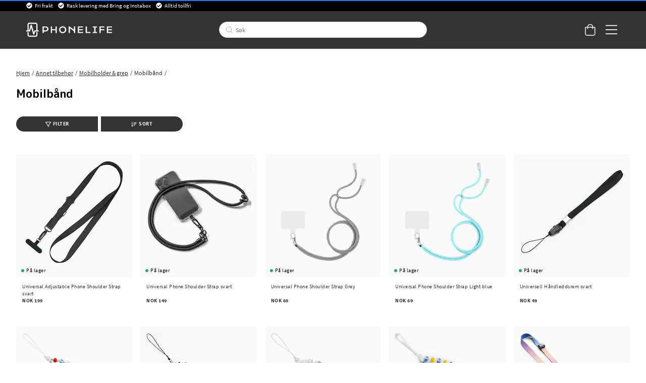

--- FILE ---
content_type: text/html
request_url: https://www.phonelife.no/ovriga-tillbehor/mobilhallare-mobilstall/barremmar
body_size: 38909
content:
<!doctype html><html lang="nb"><head><meta charset="utf-8"/><title data-rh="true">Mobilbånd deksler og tilbehør - Kjøp hos PhoneLife</title>
  <script>
  window.polyFillsLoaded = false;

    // This is the base function that is later supplanted by startClient.tsx when it is ready to start the client
  window.bootShop = function() {
    window.polyFillsLoaded = true;
  };  
  
  // Set the polyFillsLoaded flag to true and start the shop
  window.onPolyfillLoad = function() {
    window.polyFillsLoaded = true;
    window.bootShop();
  };  
    
  
  // If polyfill service does not respond, start the shop anyway
  if (false) {
    setTimeout(function () {
      if(!window.polyFillsLoaded) {
        window.bootShop();
      }
    }, 5000);
  }
  </script>

  <script>window.bootShop();</script>
<link data-chunk="StandardCategoryPage" rel="preload" as="style" href="/static/css/style-StandardCategoryPage-257ea1ed.chunk.css">
<link data-chunk="client" rel="preload" as="style" href="/static/css/style-bb7dd596.css">
<link data-chunk="client" rel="preload" as="script" href="/static/js/react.6.3.7.vendor.js">
<link data-chunk="client" rel="preload" as="script" href="/static/js/apollo.6.3.7.vendor.js">
<link data-chunk="client" rel="preload" as="script" href="/static/js/bundle.be41affc.js">
<link data-chunk="client" rel="preload" as="script" href="/static/js/bundle.c9bce41e.js">
<link data-chunk="StandardCategoryPage" rel="preload" as="script" href="/static/js/596.1dbde931.chunk.js">
<link data-chunk="StandardCategoryPage" rel="preload" as="script" href="/static/js/920.3a31b94d.chunk.js">
<link data-chunk="StandardCategoryPage" rel="preload" as="script" href="/static/js/StandardCategoryPage.8f171747.chunk.js"><script>window.polyFillsLoaded=!0</script><meta name="viewport" content="width=device-width,initial-scale=1,shrink-to-fit=no,maximum-scale=1,user-scalable=no"/><meta name="theme-color" content="#000000"/><link rel="manifest" href="/manifest.json"/><meta data-rh="true" name="description" content="Kjøp deksel, veske, skjermbeskyttere og tilbehør til Mobilbånd online. Alltid gratis frakt og rask levering fra PhoneLife."/><meta data-rh="true" property="og:url" content="https://www.phonelife.no/ovriga-tillbehor/mobilhallare-mobilstall/barremmar"/><meta data-rh="true" property="og:title" content="Mobilbånd deksler og tilbehør - Kjøp hos PhoneLife"/><meta data-rh="true" property="og:description" content="Kjøp deksel, veske, skjermbeskyttere og tilbehør til Mobilbånd online. Alltid gratis frakt og rask levering fra PhoneLife."/><link data-rh="true" rel="preconnect" href="https://storeapi.jetshop.io"/><link data-rh="true" rel="alternate" href="https://www.phonelife.se/ovriga-tillbehor/mobilhallare-mobilstall/barremmar" hrefLang="sv-SE"/><link data-rh="true" rel="alternate" href="https://www.phonelife.fi/muut-lisatarvikkeet/puhelintelineet-puhelinpidikkeet/kantohihnat" hrefLang="fi-FI"/><link data-rh="true" rel="alternate" href="https://www.phonelife.dk/ovrigt-tilbehor/mobilholder-mobilstativ/bareremme" hrefLang="da-DK"/><link data-rh="true" rel="alternate" href="https://www.phonelife.de/sonstiges-zubehor/mobilhallare-mobilstall/handyketten" hrefLang="de-DE"/><link data-rh="true" rel="alternate" href="https://www.phonelife.nl/meer-categorieen/telefoonhouders-standaards/draagriemen" hrefLang="nl-NL"/><link data-rh="true" rel="alternate" href="https://www.phonelife.eu/other-accessories/phone-holders-and-stands/carrying-straps" hrefLang="en-IE"/><link data-rh="true" rel="alternate" href="https://www.phonelife.no/ovriga-tillbehor/mobilhallare-mobilstall/barremmar" hrefLang="nb-NO"/><link data-rh="true" rel="canonical" href="https://www.phonelife.no/ovriga-tillbehor/mobilhallare-mobilstall/barremmar"/><link data-rh="true" rel="shortcut icon" id="favicon" href="/favicon_black.svg"/><script>window.__ACTIVE_BREAKPOINT__ = "lg";</script><link data-chunk="client" rel="stylesheet" href="/static/css/style-bb7dd596.css">
<link data-chunk="StandardCategoryPage" rel="stylesheet" href="/static/css/style-StandardCategoryPage-257ea1ed.chunk.css"></head><body class="no-js"><script>document.body.className=document.body.className.replace("no-js","")</script><div id="root"><div class="sb78wnl"><header id="stickyHeader" class="s1hen1rr"><div id="topBar" class="tacjlat"><div class="column"><section class="topbar-usp"><ul>
<li>Fri frakt</li>
<li>Rask levering med Bring og Instabox</li>
<li>Alltid tollfri</li>
</ul></section></div></div><div id="mainHeader" class="hbpo9ds"><div class="heina50 mjqp9b6"><div class="left c17r8ep0"><a href="/"><svg width="140" height="23" viewBox="0 0 140 23" fill="none" xmlns="http://www.w3.org/2000/svg"><g id="test"><path d="M31.3827 6.12109H26.5298V16.8788H28.5675V14.316H31.3827C34.2277 14.316 36.2655 12.6748 36.2655 10.212C36.2655 7.76224 34.2277 6.12109 31.3827 6.12109ZM31.3827 12.5748H28.5675V7.86223H31.3827C33.0156 7.86223 34.2438 8.79693 34.2438 10.212C34.2438 11.6271 33.0156 12.5748 31.3827 12.5748Z" fill="white"></path><path d="M47.7791 10.6076H42.089V6.12109H40.0513V16.8788H42.089V12.3488H47.7791V16.8788H49.8168V6.12109H47.7791V10.6076Z" fill="white"></path><path d="M59.4994 5.90808C56.2036 5.90808 53.6277 8.39915 53.6277 11.5271C53.6277 14.642 56.2036 17.0896 59.4994 17.0896C62.7953 17.0896 65.3689 14.6399 65.3689 11.5271C65.3712 8.39915 62.7953 5.90808 59.4994 5.90808ZM59.4994 15.2942C57.3582 15.2942 55.6792 13.6943 55.6792 11.5293C55.6792 9.36428 57.3559 7.72095 59.4994 7.72095C61.6407 7.72095 63.3173 9.3621 63.3173 11.5293C63.3196 13.6943 61.643 15.2942 59.4994 15.2942Z" fill="white"></path><path d="M77.8024 11.4162L70.599 6.12109H69.1914V16.8788H71.2292V9.07951L77.8024 13.7226V16.8788H79.8401V6.12109H77.8024V11.4162Z" fill="white"></path><path d="M86.149 12.3488H92.4692V10.6076H86.149V7.87528H92.575V6.12109H84.1135V16.8788H92.6348V15.1376H86.149V12.3488Z" fill="white"></path><path d="M98.9435 6.12109H96.9058V16.8788H104.726V15.1376H98.9435V6.12109Z" fill="white"></path><path d="M108.465 7.86223H111.011V15.1376H108.465V16.8788H115.595V15.1376H113.049V7.86223H115.595V6.12109H108.465V7.86223Z" fill="white"></path><path d="M119.342 16.8788H121.377V12.3488H127.415V10.6076H121.377V7.86223H127.727V6.12109H119.342V16.8788Z" fill="white"></path><path d="M133.516 15.1376V12.3488H139.837V10.6076H133.516V7.87528H139.94V6.12109H131.479V16.8788H140V15.1376H133.516Z" fill="white"></path></g><path d="M20.0003 12.5749H18.2386V2.98233C18.2386 1.339 16.8218 0 15.0807 0H5.26458C3.52352 0 2.10905 1.339 2.10905 2.98233V12.5749H0.344992H0V12.901V14.0117V14.3378H0.344992H5.59577C6.02586 14.3378 6.39845 14.0617 6.50195 13.6683L8.11651 7.73623L11.3042 18.8069C11.41 19.1808 11.7573 19.4438 12.1667 19.4612C12.1782 19.4612 12.192 19.4612 12.2081 19.4612C12.5991 19.4612 12.951 19.2264 13.0844 18.8787L14.8231 14.3356H20.0026H20.3476V14.0095V12.8988V12.5727H20.0003V12.5749ZM3.97431 12.5749V2.98233C3.97431 2.31065 4.55389 1.76288 5.26458 1.76288H15.0807C15.7914 1.76288 16.371 2.31065 16.371 2.98233V12.5749H14.1677C13.7767 12.5749 13.4248 12.8097 13.2891 13.1575L12.3392 15.6398L8.98589 3.75617C8.87779 3.37142 8.5075 3.10188 8.08661 3.10188H8.08431H8.07281C7.64962 3.10623 7.27933 3.38012 7.17813 3.77138L4.86668 12.5749H3.97431Z" fill="white"></path><path d="M16.7161 15.4724H16.3711V15.7985V20.0176C16.3711 20.6893 15.7915 21.2371 15.0808 21.2371H5.26466C4.55397 21.2371 3.97439 20.6893 3.97439 20.0176V15.7985V15.4724H3.6294H2.45412H2.10913V15.7985V20.0176C2.10913 21.6631 3.5259 23 5.26466 23H15.0808C16.8219 23 18.2364 21.661 18.2364 20.0176V15.7985V15.4724H17.8914H16.7161Z" fill="white"></path></svg></a></div><div class="search c17r8ep0"><div class="searchbarcontainer p1pqzw8z"><div class="i1e7u1u2"><div class="s1wcpafs wjq5dm3" data-flight-searchfield=""><div class="s1ka0xon"><input placeholder="Søk" autoComplete="off" type="text" data-flight-search-autocomplete-field="" value=""/><button data-flight-searchfield-cancel="true" class="c103nr6u">Annuller </button></div></div><svg width="24" height="24" viewBox="0 0 24 24" fill="none" xmlns="http://www.w3.org/2000/svg"><g opacity="0.75"><path d="M11 19C15.4183 19 19 15.4183 19 11C19 6.58172 15.4183 3 11 3C6.58172 3 3 6.58172 3 11C3 15.4183 6.58172 19 11 19Z" stroke="#535255" stroke-linecap="round" stroke-linejoin="round"></path><path d="M20.9999 20.9999L16.6499 16.6499" stroke="#535255" stroke-linecap="round" stroke-linejoin="round"></path></g></svg></div></div></div><div class="right c17r8ep0"><div class="cgr9lp3"><button class="header-button b1sx7fzi" data-testid="cart-button"><svg width="20" height="23" viewBox="0 0 20 23" fill="none" xmlns="http://www.w3.org/2000/svg" class="badge-svg-wrapper"><path d="M15.875 6.25H20V19.3125C20 20.2578 19.6562 21.0742 18.9688 21.7617C18.2812 22.4492 17.5078 22.75 16.5625 22.75H4.1875C3.24219 22.75 2.42578 22.4492 1.73828 21.7617C1.05078 21.0742 0.75 20.2578 0.75 19.3125V6.25H4.875C4.875 5.26172 5.08984 4.35938 5.60547 3.5C6.07812 2.64062 6.72266 1.99609 7.58203 1.48047C8.44141 1.00781 9.34375 0.75 10.375 0.75C11.3633 0.75 12.2656 1.00781 13.125 1.48047C13.9844 1.99609 14.6289 2.64062 15.1445 3.5C15.6172 4.35938 15.875 5.26172 15.875 6.25ZM10.375 2.125C9.21484 2.125 8.22656 2.55469 7.45312 3.32812C6.63672 4.14453 6.25 5.13281 6.25 6.25H14.5C14.5 5.13281 14.0703 4.14453 13.2969 3.32812C12.4805 2.55469 11.4922 2.125 10.375 2.125ZM18.625 19.3125V7.625H15.875V9.6875C15.875 9.90234 15.7891 10.0742 15.6602 10.2031C15.5312 10.332 15.3594 10.375 15.1875 10.375C14.9727 10.375 14.8008 10.332 14.6719 10.2031C14.543 10.0742 14.5 9.90234 14.5 9.6875V7.625H6.25V9.6875C6.25 9.90234 6.16406 10.0742 6.03516 10.2031C5.90625 10.332 5.73438 10.375 5.5625 10.375C5.34766 10.375 5.17578 10.332 5.04688 10.2031C4.91797 10.0742 4.875 9.90234 4.875 9.6875V7.625H2.125V19.3125C2.125 19.9141 2.29688 20.3867 2.72656 20.7734C3.11328 21.2031 3.58594 21.375 4.1875 21.375H16.5625C17.1211 21.375 17.5938 21.2031 18.0234 20.7734C18.4102 20.3867 18.625 19.9141 18.625 19.3125Z" fill="white"></path></svg></button></div><button class="m1bqfe3n"><div class="header-button"><svg width="21" height="17" viewBox="0 0 21 17" fill="none" xmlns="http://www.w3.org/2000/svg"><path d="M20.7305 1.99609C20.7754 1.99609 20.8203 1.99609 20.9102 1.90625C20.9551 1.86133 21 1.81641 21 1.72656V0.648438C21 0.603516 20.9551 0.558594 20.9102 0.46875C20.8203 0.423828 20.7754 0.378906 20.7305 0.378906H1.14453C1.05469 0.378906 1.00977 0.423828 0.964844 0.46875C0.875 0.558594 0.875 0.603516 0.875 0.648438V1.72656C0.875 1.81641 0.875 1.86133 0.964844 1.90625C1.00977 1.99609 1.05469 1.99609 1.14453 1.99609H20.7305ZM20.7305 9.18359C20.7754 9.18359 20.8203 9.18359 20.9102 9.09375C20.9551 9.04883 21 9.00391 21 8.91406V7.83594C21 7.79102 20.9551 7.74609 20.9102 7.65625C20.8203 7.61133 20.7754 7.56641 20.7305 7.56641H1.14453C1.05469 7.56641 1.00977 7.61133 0.964844 7.65625C0.875 7.74609 0.875 7.79102 0.875 7.83594V8.91406C0.875 9.00391 0.875 9.04883 0.964844 9.09375C1.00977 9.18359 1.05469 9.18359 1.14453 9.18359H20.7305ZM20.7305 16.3711C20.7754 16.3711 20.8203 16.3711 20.9102 16.2812C20.9551 16.2363 21 16.1914 21 16.1016V15.0234C21 14.9785 20.9551 14.9336 20.9102 14.8438C20.8203 14.7988 20.7754 14.7539 20.7305 14.7539H1.14453C1.05469 14.7539 1.00977 14.7988 0.964844 14.8438C0.875 14.9336 0.875 14.9785 0.875 15.0234V16.1016C0.875 16.1914 0.875 16.2363 0.964844 16.2812C1.00977 16.3711 1.05469 16.3711 1.14453 16.3711H20.7305Z" fill="white"></path></svg></div></button></div></div></div></header><nav size="320" class="nhsltjr" style="--nhsltjr-0:0px;--nhsltjr-2:320px;--nhsltjr-3:320px;--nhsltjr-4:-320px"><div class="sba0nj2"><div class="mwn14d0" style="--mwn14d0-0:1;--mwn14d0-1:auto;--mwn14d0-2:0%;--mwn14d0-3:0.4s"><a href="/mobilbeskyttelse"><span><img src="https://www.phonelife.no/pub_images/thumbs/icons-mobile-200x200px.png" alt=""/>Mobilbeskyttelse</span><svg width="9" height="14" viewBox="0 0 9 14" fill="none" xmlns="http://www.w3.org/2000/svg"><path d="M8.37368 7.37273V7.41364C8.45789 7.33182 8.5 7.20909 8.5 7.04545C8.5 6.92273 8.45789 6.8 8.37368 6.67727L2.18421 0.622727C2.05789 0.540909 1.93158 0.5 1.80526 0.5C1.67895 0.5 1.55263 0.540909 1.46842 0.622727L0.626316 1.44091C0.542105 1.56364 0.5 1.68636 0.5 1.80909C0.5 1.97273 0.542105 2.05455 0.626316 2.13636L5.63684 7.04545L0.626316 11.9545C0.542105 12.0364 0.5 12.1591 0.5 12.2818C0.5 12.4455 0.542105 12.5682 0.626316 12.65L1.46842 13.4682C1.55263 13.55 1.67895 13.5909 1.80526 13.5909C1.93158 13.5909 2.05789 13.55 2.18421 13.4273L8.37368 7.37273Z" fill="#333333"></path></svg></a><a href="/surfplattor-skydd"><span><img src="https://www.phonelife.no/pub_images/thumbs/icon-tablet-200x200px.png" alt=""/>Nettbrett tilbehør</span><svg width="9" height="14" viewBox="0 0 9 14" fill="none" xmlns="http://www.w3.org/2000/svg"><path d="M8.37368 7.37273V7.41364C8.45789 7.33182 8.5 7.20909 8.5 7.04545C8.5 6.92273 8.45789 6.8 8.37368 6.67727L2.18421 0.622727C2.05789 0.540909 1.93158 0.5 1.80526 0.5C1.67895 0.5 1.55263 0.540909 1.46842 0.622727L0.626316 1.44091C0.542105 1.56364 0.5 1.68636 0.5 1.80909C0.5 1.97273 0.542105 2.05455 0.626316 2.13636L5.63684 7.04545L0.626316 11.9545C0.542105 12.0364 0.5 12.1591 0.5 12.2818C0.5 12.4455 0.542105 12.5682 0.626316 12.65L1.46842 13.4682C1.55263 13.55 1.67895 13.5909 1.80526 13.5909C1.93158 13.5909 2.05789 13.55 2.18421 13.4273L8.37368 7.37273Z" fill="#333333"></path></svg></a><a href="/smartwatch-tillbehor"><span><img src="https://www.phonelife.no/pub_images/thumbs/icon-smartwatch-200x200px.png" alt=""/>Smartwatch-tilbehør</span><svg width="9" height="14" viewBox="0 0 9 14" fill="none" xmlns="http://www.w3.org/2000/svg"><path d="M8.37368 7.37273V7.41364C8.45789 7.33182 8.5 7.20909 8.5 7.04545C8.5 6.92273 8.45789 6.8 8.37368 6.67727L2.18421 0.622727C2.05789 0.540909 1.93158 0.5 1.80526 0.5C1.67895 0.5 1.55263 0.540909 1.46842 0.622727L0.626316 1.44091C0.542105 1.56364 0.5 1.68636 0.5 1.80909C0.5 1.97273 0.542105 2.05455 0.626316 2.13636L5.63684 7.04545L0.626316 11.9545C0.542105 12.0364 0.5 12.1591 0.5 12.2818C0.5 12.4455 0.542105 12.5682 0.626316 12.65L1.46842 13.4682C1.55263 13.55 1.67895 13.5909 1.80526 13.5909C1.93158 13.5909 2.05789 13.55 2.18421 13.4273L8.37368 7.37273Z" fill="#333333"></path></svg></a><a href="/hodetelefoner"><span><img src="https://www.phonelife.no/pub_images/thumbs/icons-sound-200x200px.png" alt=""/>Hodetelefoner</span><svg width="9" height="14" viewBox="0 0 9 14" fill="none" xmlns="http://www.w3.org/2000/svg"><path d="M8.37368 7.37273V7.41364C8.45789 7.33182 8.5 7.20909 8.5 7.04545C8.5 6.92273 8.45789 6.8 8.37368 6.67727L2.18421 0.622727C2.05789 0.540909 1.93158 0.5 1.80526 0.5C1.67895 0.5 1.55263 0.540909 1.46842 0.622727L0.626316 1.44091C0.542105 1.56364 0.5 1.68636 0.5 1.80909C0.5 1.97273 0.542105 2.05455 0.626316 2.13636L5.63684 7.04545L0.626316 11.9545C0.542105 12.0364 0.5 12.1591 0.5 12.2818C0.5 12.4455 0.542105 12.5682 0.626316 12.65L1.46842 13.4682C1.55263 13.55 1.67895 13.5909 1.80526 13.5909C1.93158 13.5909 2.05789 13.55 2.18421 13.4273L8.37368 7.37273Z" fill="#333333"></path></svg></a><a href="/ladere-og-kabler"><span><img src="https://www.phonelife.no/pub_images/thumbs/icon-chargers-200x200px.png" alt=""/>Ladere og kabler</span><svg width="9" height="14" viewBox="0 0 9 14" fill="none" xmlns="http://www.w3.org/2000/svg"><path d="M8.37368 7.37273V7.41364C8.45789 7.33182 8.5 7.20909 8.5 7.04545C8.5 6.92273 8.45789 6.8 8.37368 6.67727L2.18421 0.622727C2.05789 0.540909 1.93158 0.5 1.80526 0.5C1.67895 0.5 1.55263 0.540909 1.46842 0.622727L0.626316 1.44091C0.542105 1.56364 0.5 1.68636 0.5 1.80909C0.5 1.97273 0.542105 2.05455 0.626316 2.13636L5.63684 7.04545L0.626316 11.9545C0.542105 12.0364 0.5 12.1591 0.5 12.2818C0.5 12.4455 0.542105 12.5682 0.626316 12.65L1.46842 13.4682C1.55263 13.55 1.67895 13.5909 1.80526 13.5909C1.93158 13.5909 2.05789 13.55 2.18421 13.4273L8.37368 7.37273Z" fill="#333333"></path></svg></a><a href="/traning-hem-fritid"><span><img src="https://www.phonelife.no/pub_images/thumbs/icon-home-200x200px.png" alt=""/>Opplæring, hjem og fritid</span><svg width="9" height="14" viewBox="0 0 9 14" fill="none" xmlns="http://www.w3.org/2000/svg"><path d="M8.37368 7.37273V7.41364C8.45789 7.33182 8.5 7.20909 8.5 7.04545C8.5 6.92273 8.45789 6.8 8.37368 6.67727L2.18421 0.622727C2.05789 0.540909 1.93158 0.5 1.80526 0.5C1.67895 0.5 1.55263 0.540909 1.46842 0.622727L0.626316 1.44091C0.542105 1.56364 0.5 1.68636 0.5 1.80909C0.5 1.97273 0.542105 2.05455 0.626316 2.13636L5.63684 7.04545L0.626316 11.9545C0.542105 12.0364 0.5 12.1591 0.5 12.2818C0.5 12.4455 0.542105 12.5682 0.626316 12.65L1.46842 13.4682C1.55263 13.55 1.67895 13.5909 1.80526 13.5909C1.93158 13.5909 2.05789 13.55 2.18421 13.4273L8.37368 7.37273Z" fill="#333333"></path></svg></a><a href="/ovriga-tillbehor"><span><img src="https://www.phonelife.no/pub_images/thumbs/icon-accessories-200x200px.png" alt=""/>Annet tilbehør</span><svg width="9" height="14" viewBox="0 0 9 14" fill="none" xmlns="http://www.w3.org/2000/svg"><path d="M8.37368 7.37273V7.41364C8.45789 7.33182 8.5 7.20909 8.5 7.04545C8.5 6.92273 8.45789 6.8 8.37368 6.67727L2.18421 0.622727C2.05789 0.540909 1.93158 0.5 1.80526 0.5C1.67895 0.5 1.55263 0.540909 1.46842 0.622727L0.626316 1.44091C0.542105 1.56364 0.5 1.68636 0.5 1.80909C0.5 1.97273 0.542105 2.05455 0.626316 2.13636L5.63684 7.04545L0.626316 11.9545C0.542105 12.0364 0.5 12.1591 0.5 12.2818C0.5 12.4455 0.542105 12.5682 0.626316 12.65L1.46842 13.4682C1.55263 13.55 1.67895 13.5909 1.80526 13.5909C1.93158 13.5909 2.05789 13.55 2.18421 13.4273L8.37368 7.37273Z" fill="#333333"></path></svg></a><a href="/gaver"><span><img src="https://www.phonelife.no/pub_images/thumbs/clear-5x5.png" alt=""/>Gaver</span><svg width="9" height="14" viewBox="0 0 9 14" fill="none" xmlns="http://www.w3.org/2000/svg"><path d="M8.37368 7.37273V7.41364C8.45789 7.33182 8.5 7.20909 8.5 7.04545C8.5 6.92273 8.45789 6.8 8.37368 6.67727L2.18421 0.622727C2.05789 0.540909 1.93158 0.5 1.80526 0.5C1.67895 0.5 1.55263 0.540909 1.46842 0.622727L0.626316 1.44091C0.542105 1.56364 0.5 1.68636 0.5 1.80909C0.5 1.97273 0.542105 2.05455 0.626316 2.13636L5.63684 7.04545L0.626316 11.9545C0.542105 12.0364 0.5 12.1591 0.5 12.2818C0.5 12.4455 0.542105 12.5682 0.626316 12.65L1.46842 13.4682C1.55263 13.55 1.67895 13.5909 1.80526 13.5909C1.93158 13.5909 2.05789 13.55 2.18421 13.4273L8.37368 7.37273Z" fill="#333333"></path></svg></a><a href="/varumarken"><span><img src="https://www.phonelife.no/pub_images/thumbs/clear-5x5.png" alt=""/>Varemerke</span><svg width="9" height="14" viewBox="0 0 9 14" fill="none" xmlns="http://www.w3.org/2000/svg"><path d="M8.37368 7.37273V7.41364C8.45789 7.33182 8.5 7.20909 8.5 7.04545C8.5 6.92273 8.45789 6.8 8.37368 6.67727L2.18421 0.622727C2.05789 0.540909 1.93158 0.5 1.80526 0.5C1.67895 0.5 1.55263 0.540909 1.46842 0.622727L0.626316 1.44091C0.542105 1.56364 0.5 1.68636 0.5 1.80909C0.5 1.97273 0.542105 2.05455 0.626316 2.13636L5.63684 7.04545L0.626316 11.9545C0.542105 12.0364 0.5 12.1591 0.5 12.2818C0.5 12.4455 0.542105 12.5682 0.626316 12.65L1.46842 13.4682C1.55263 13.55 1.67895 13.5909 1.80526 13.5909C1.93158 13.5909 2.05789 13.55 2.18421 13.4273L8.37368 7.37273Z" fill="#333333"></path></svg></a><a href="/nyheter"><span><img src="https://www.phonelife.no/pub_images/thumbs/clear-5x5.png" alt=""/>Nyheter</span></a><a href="/salg"><span><img src="https://www.phonelife.no/pub_images/thumbs/clear-5x5.png" alt=""/>Salg</span></a></div></div></nav><main class="czotlgn"><script data-testid="structured-data" type="application/ld+json">{"@context":"https://schema.org","@type":"CollectionPage","name":"Mobilbånd","description":"<p><span> </span></p>"}</script><div class="c1uqreik"><div style="display:none"><div class="nosto_page_type">category</div><div class="nosto_category">/ovriga-tillbehor/mobilhallare-mobilstall/barremmar</div></div><div class="cuf4upt mjqp9b6"><div class="nct3ld0"><div class="i1p6nliy"><script data-testid="structured-data" type="application/ld+json">{"@context":"https://schema.org","@type":"BreadcrumbList","itemListElement":[{"@type":"ListItem","position":1,"name":"Annet tilbehør","item":"https://www.phonelife.no/ovriga-tillbehor"},{"@type":"ListItem","position":2,"name":"Mobilholder & grep","item":"https://www.phonelife.no/ovriga-tillbehor/mobilhallare-mobilstall"},{"@type":"ListItem","position":3,"name":"Mobilbånd"}]}</script><ul class="sgfaega s1trcchx"><li class="b1943hhp"><a href="/">Hjem</a></li><li class="b1943hhp"><a href="/ovriga-tillbehor">Annet tilbehør</a></li><li class="b1943hhp"><a href="/ovriga-tillbehor/mobilhallare-mobilstall">Mobilholder &amp; grep</a></li><li class="b1943hhp">Mobilbånd</li></ul><h1 data-testid="page-header" class="chyyrr">Mobilbånd</h1> <div style="max-height:none" class="c1tpazh9"><div data-testid="category-description" class="c12wlfkb"><p><span> </span></p></div></div></div></div></div><div class="c1ap841n mjqp9b6"><div class="s134is3f"><button class="left b1933e61"><svg xmlns="http://www.w3.org/2000/svg" viewBox="0 0 512 512" class="s1danjp2"><path d="M507.71 58.707C500.023 42.232 483.786 32 465.337 32H46.654C28.204 32 11.968 42.232 4.283 58.707C-3.196 74.734 -0.758 93.158 10.644 106.787L175.995 309.912V377.619C175.995 390.166 182.173 401.922 192.519 409.066L274.835 472.617C281.997 477.613 289.578 480 297.408 480C318.685 480 335.995 462.807 335.995 441.67V309.912L501.486 106.623C512.749 93.158 515.187 74.734 507.71 58.707ZM295.187 283.986C290.535 289.699 287.995 296.844 287.995 304.215V422.113L223.995 372.725V304.215C223.995 296.844 221.456 289.699 216.804 283.986L50.773 80.037H461.214L295.187 283.986Z"></path></svg>Filter </button><button class="right b1933e61"><svg aria-hidden="true" focusable="false" data-prefix="far" data-icon="sort-amount-down" role="img" xmlns="http://www.w3.org/2000/svg" viewBox="0 0 512 512" class="sbfkze2"><path fill="currentColor" d="M304 376h-64a16 16 0 0 0-16 16v16a16 16 0 0 0 16 16h64a16 16 0 0 0 16-16v-16a16 16 0 0 0-16-16zm-140 8h-44V48a16 16 0 0 0-16-16H88a16 16 0 0 0-16 16v336H28a12 12 0 0 0-8.73 20.24l68 72a12 12 0 0 0 17.44 0l68-72A12 12 0 0 0 164 384zm268-200H240a16 16 0 0 0-16 16v16a16 16 0 0 0 16 16h192a16 16 0 0 0 16-16v-16a16 16 0 0 0-16-16zm64-96H240a16 16 0 0 0-16 16v16a16 16 0 0 0 16 16h256a16 16 0 0 0 16-16v-16a16 16 0 0 0-16-16zM368 280H240a16 16 0 0 0-16 16v16a16 16 0 0 0 16 16h128a16 16 0 0 0 16-16v-16a16 16 0 0 0-16-16z" class=""></path></svg>Sort</button><nav size="320" class="left nhsltjr" style="--nhsltjr-0:0px;--nhsltjr-2:320px;--nhsltjr-3:320px;--nhsltjr-4:-320px"><section matchingnrofproducts="21"><div class="w16db2ec"><div class="fa7sjhy">Farge<svg width="13" height="7" viewBox="0 0 13 7" xmlns="http://www.w3.org/2000/svg" class="c6e4mek"><path d="M6.895 6.2l-.348.36.348.335.347-.335-.347-.36zM.853 1.063L6.547 6.56l.695-.72L1.547.343l-.694.72zM7.242 6.56l5.694-5.497-.694-.72L6.547 5.84l.695.72z"></path></svg></div><div aria-hidden="true" class="rah-static rah-static--height-zero " style="height:0;overflow:hidden"><div><ul class="f1h6ajow"><li><button>Blå<span>2</span></button></li><li><button>Flerfarget/mønster<span>6</span></button></li><li><button>Grønn<span>1</span></button></li><li><button>Grå<span>2</span></button></li><li><button>Lilla<span>1</span></button></li><li><button>Oransje<span>2</span></button></li><li><button>Rosa<span>1</span></button></li><li><button>Svart<span>6</span></button></li></ul></div></div><div class="fa7sjhy">Materiale<svg width="13" height="7" viewBox="0 0 13 7" xmlns="http://www.w3.org/2000/svg" class="c6e4mek"><path d="M6.895 6.2l-.348.36.348.335.347-.335-.347-.36zM.853 1.063L6.547 6.56l.695-.72L1.547.343l-.694.72zM7.242 6.56l5.694-5.497-.694-.72L6.547 5.84l.695.72z"></path></svg></div><div aria-hidden="true" class="rah-static rah-static--height-zero " style="height:0;overflow:hidden"><div><ul class="f1h6ajow"><li><button>Plast<span>15</span></button></li><li><button>Tekstil<span>4</span></button></li><li><button>TPU/Silikon<span>2</span></button></li></ul></div></div><div class="fa7sjhy">Varemerke<svg width="13" height="7" viewBox="0 0 13 7" xmlns="http://www.w3.org/2000/svg" class="c6e4mek"><path d="M6.895 6.2l-.348.36.348.335.347-.335-.347-.36zM.853 1.063L6.547 6.56l.695-.72L1.547.343l-.694.72zM7.242 6.56l5.694-5.497-.694-.72L6.547 5.84l.695.72z"></path></svg></div><div aria-hidden="true" class="rah-static rah-static--height-zero " style="height:0;overflow:hidden"><div><ul class="f1h6ajow"><li><button>Ringke<span>7</span></button></li></ul></div></div><div class="fa7sjhy">Pris<svg width="13" height="7" viewBox="0 0 13 7" xmlns="http://www.w3.org/2000/svg" class="c6e4mek"><path d="M6.895 6.2l-.348.36.348.335.347-.335-.347-.36zM.853 1.063L6.547 6.56l.695-.72L1.547.343l-.694.72zM7.242 6.56l5.694-5.497-.694-.72L6.547 5.84l.695.72z"></path></svg></div><div aria-hidden="true" class="rah-static rah-static--height-zero " style="height:0;overflow:hidden"><div><div class="w17b5gtc ru5g2te"><div class="active-vals"><span>49</span><span>199</span></div><div style="position:relative" class="slider"><div class="track track-0" style="position:absolute;left:0;right:0"></div><div class="track track-1" style="position:absolute;left:0;right:0"></div><div class="track track-2" style="position:absolute;left:0;right:0"></div><div class="thumb thumb-0 " style="position:absolute;touch-action:none;z-index:1;left:0px" tabindex="0" role="slider" aria-orientation="horizontal" aria-valuenow="49" aria-valuemin="49" aria-valuemax="199" aria-disabled="false"></div><div class="thumb thumb-1 " style="position:absolute;touch-action:none;z-index:2;left:0px" tabindex="0" role="slider" aria-orientation="horizontal" aria-valuenow="199" aria-valuemin="49" aria-valuemax="199" aria-disabled="false"></div></div><button type="button" class="b6npfix">Nullstill </button></div></div></div><div class="b1v3qa1i"></div></div><div class="a1jgu07g"><div class="b4hkk6k"><button type="button" class="c137l6e4">Tøm alle filtre </button><button class="bsyf8ar">Bruk filter<span> (21)</span></button></div></div></section></nav><nav size="320" class="nhsltjr" style="--nhsltjr-0:0px;--nhsltjr-2:320px;--nhsltjr-3:320px;--nhsltjr-4:-320px"><section><div class="w16db2ec"><div class="fa7sjhy">Sorter etter <svg width="13" height="7" viewBox="0 0 13 7" xmlns="http://www.w3.org/2000/svg" class="c6e4mek is-open"><path d="M6.895 6.2l-.348.36.348.335.347-.335-.347-.36zM.853 1.063L6.547 6.56l.695-.72L1.547.343l-.694.72zM7.242 6.56l5.694-5.497-.694-.72L6.547 5.84l.695.72z"></path></svg></div><div aria-hidden="false" class="rah-static rah-static--height-auto " style="height:auto;overflow:visible"><div><ul class="f1h6ajow"><li><button><div>Lagt til<!-- --> </div></button></li><li><button><div>Artikkelnavn<!-- --> <!-- -->A til Z</div></button></li><li><button><div>Artikkelnavn<!-- --> <!-- -->Z til A</div></button></li><li><button><div>Pris<!-- --> <!-- -->lav til høy</div></button></li><li><button><div>Pris<!-- --> <!-- -->høy til lav</div></button></li><li><button><div>Bestseller<!-- --> </div><svg width="16" height="13" viewBox="0 0 16 13" xmlns="http://www.w3.org/2000/svg"><path fill-rule="evenodd" d="M5.382 10.051L1.795 6.465.6 7.66l4.782 4.782L15.628 2.195 14.433 1l-9.051 9.051z" fill="#2F80ED"></path></svg></button></li></ul></div></div></div><div class="a1jgu07g"><div class="b4hkk6k"><button class="no-margin bsyf8ar">Bruk filter</button></div></div></section></nav></div><div><ul data-testid="product-grid" class="product-grid p1goy1el w1jz3cpn"><div class="product-card w14slnip" data-testid="product" data-product-card="true"><a style="opacity:1" class="l1i2lfow" href="/ovriga-tillbehor/mobilhallare-mobilstall/barremmar/universal-adjustable-phone-shoulder-strap-svart"><div class="image-wrapper"><div data-flight-image-container="" data-flight-image-loaded="false" style="position:relative;overflow:hidden;width:100%;height:auto;padding-bottom:100.0000%"><picture data-flight-image-placeholder=""><img alt="" src="https://www.phonelife.no/pub_images/original/662200119F-1_1000X1000.jpg?extend=copy&amp;width=160&amp;method=fit&amp;height=160&amp;sigma=2.5&amp;minampl=0.5&amp;quality=30&amp;type=auto" loading="lazy" aria-hidden="true" style="position:absolute;top:0;left:0;width:100%;height:100%;padding-top:0;object-position:center;object-fit:contain;opacity:0.6;transition-delay:500ms;font-family:&quot;object-fit: contain&quot;"/></picture><picture data-flight-image=""><source type="image/webp" srcSet="https://www.phonelife.no/pub_images/original/662200119F-1_1000X1000.jpg?extend=copy&amp;width=160&amp;method=fit&amp;height=160&amp;type=webp 160w, https://www.phonelife.no/pub_images/original/662200119F-1_1000X1000.jpg?extend=copy&amp;width=210&amp;method=fit&amp;height=210&amp;type=webp 210w, https://www.phonelife.no/pub_images/original/662200119F-1_1000X1000.jpg?extend=copy&amp;width=320&amp;method=fit&amp;height=320&amp;type=webp 320w, https://www.phonelife.no/pub_images/original/662200119F-1_1000X1000.jpg?extend=copy&amp;width=341&amp;method=fit&amp;height=341&amp;type=webp 341w, https://www.phonelife.no/pub_images/original/662200119F-1_1000X1000.jpg?extend=copy&amp;width=368&amp;method=fit&amp;height=368&amp;type=webp 368w, https://www.phonelife.no/pub_images/original/662200119F-1_1000X1000.jpg?extend=copy&amp;width=420&amp;method=fit&amp;height=420&amp;type=webp 420w, https://www.phonelife.no/pub_images/original/662200119F-1_1000X1000.jpg?extend=copy&amp;width=640&amp;method=fit&amp;height=640&amp;type=webp 640w, https://www.phonelife.no/pub_images/original/662200119F-1_1000X1000.jpg?extend=copy&amp;width=683&amp;method=fit&amp;height=683&amp;type=webp 683w, https://www.phonelife.no/pub_images/original/662200119F-1_1000X1000.jpg?extend=copy&amp;width=736&amp;method=fit&amp;height=736&amp;type=webp 736w" sizes="(max-width: 20rem) 50vw, (max-width: 40rem) 50vw, (max-width: 46rem) 50vw, (max-width: 64rem) 33vw, 210px"/><source type="image/jpeg" srcSet="https://www.phonelife.no/pub_images/original/662200119F-1_1000X1000.jpg?extend=copy&amp;width=160&amp;method=fit&amp;height=160 160w, https://www.phonelife.no/pub_images/original/662200119F-1_1000X1000.jpg?extend=copy&amp;width=210&amp;method=fit&amp;height=210 210w, https://www.phonelife.no/pub_images/original/662200119F-1_1000X1000.jpg?extend=copy&amp;width=320&amp;method=fit&amp;height=320 320w, https://www.phonelife.no/pub_images/original/662200119F-1_1000X1000.jpg?extend=copy&amp;width=341&amp;method=fit&amp;height=341 341w, https://www.phonelife.no/pub_images/original/662200119F-1_1000X1000.jpg?extend=copy&amp;width=368&amp;method=fit&amp;height=368 368w, https://www.phonelife.no/pub_images/original/662200119F-1_1000X1000.jpg?extend=copy&amp;width=420&amp;method=fit&amp;height=420 420w, https://www.phonelife.no/pub_images/original/662200119F-1_1000X1000.jpg?extend=copy&amp;width=640&amp;method=fit&amp;height=640 640w, https://www.phonelife.no/pub_images/original/662200119F-1_1000X1000.jpg?extend=copy&amp;width=683&amp;method=fit&amp;height=683 683w, https://www.phonelife.no/pub_images/original/662200119F-1_1000X1000.jpg?extend=copy&amp;width=736&amp;method=fit&amp;height=736 736w" sizes="(max-width: 20rem) 50vw, (max-width: 40rem) 50vw, (max-width: 46rem) 50vw, (max-width: 64rem) 33vw, 210px"/><img alt="Universal Adjustable Phone Shoulder Strap svart" sizes="(max-width: 20rem) 50vw, (max-width: 40rem) 50vw, (max-width: 46rem) 50vw, (max-width: 64rem) 33vw, 210px" srcSet="https://www.phonelife.no/pub_images/original/662200119F-1_1000X1000.jpg?extend=copy&amp;width=160&amp;method=fit&amp;height=160 160w, https://www.phonelife.no/pub_images/original/662200119F-1_1000X1000.jpg?extend=copy&amp;width=210&amp;method=fit&amp;height=210 210w, https://www.phonelife.no/pub_images/original/662200119F-1_1000X1000.jpg?extend=copy&amp;width=320&amp;method=fit&amp;height=320 320w, https://www.phonelife.no/pub_images/original/662200119F-1_1000X1000.jpg?extend=copy&amp;width=341&amp;method=fit&amp;height=341 341w, https://www.phonelife.no/pub_images/original/662200119F-1_1000X1000.jpg?extend=copy&amp;width=368&amp;method=fit&amp;height=368 368w, https://www.phonelife.no/pub_images/original/662200119F-1_1000X1000.jpg?extend=copy&amp;width=420&amp;method=fit&amp;height=420 420w, https://www.phonelife.no/pub_images/original/662200119F-1_1000X1000.jpg?extend=copy&amp;width=640&amp;method=fit&amp;height=640 640w, https://www.phonelife.no/pub_images/original/662200119F-1_1000X1000.jpg?extend=copy&amp;width=683&amp;method=fit&amp;height=683 683w, https://www.phonelife.no/pub_images/original/662200119F-1_1000X1000.jpg?extend=copy&amp;width=736&amp;method=fit&amp;height=736 736w" src="https://www.phonelife.no/pub_images/original/662200119F-1_1000X1000.jpg" loading="lazy" fetchpriority="auto" style="position:absolute;top:0;left:0;width:100%;height:100%;padding-top:0;object-position:center;object-fit:contain;opacity:0;transition:opacity 500ms;font-family:&quot;object-fit: contain&quot;"/></picture><noscript><picture><img alt="Universal Adjustable Phone Shoulder Strap svart" sizes="(max-width: 20rem) 50vw, (max-width: 40rem) 50vw, (max-width: 46rem) 50vw, (max-width: 64rem) 33vw, 210px" srcSet="https://www.phonelife.no/pub_images/original/662200119F-1_1000X1000.jpg?extend=copy&amp;width=160&amp;method=fit&amp;height=160 160w, https://www.phonelife.no/pub_images/original/662200119F-1_1000X1000.jpg?extend=copy&amp;width=210&amp;method=fit&amp;height=210 210w, https://www.phonelife.no/pub_images/original/662200119F-1_1000X1000.jpg?extend=copy&amp;width=320&amp;method=fit&amp;height=320 320w, https://www.phonelife.no/pub_images/original/662200119F-1_1000X1000.jpg?extend=copy&amp;width=341&amp;method=fit&amp;height=341 341w, https://www.phonelife.no/pub_images/original/662200119F-1_1000X1000.jpg?extend=copy&amp;width=368&amp;method=fit&amp;height=368 368w, https://www.phonelife.no/pub_images/original/662200119F-1_1000X1000.jpg?extend=copy&amp;width=420&amp;method=fit&amp;height=420 420w, https://www.phonelife.no/pub_images/original/662200119F-1_1000X1000.jpg?extend=copy&amp;width=640&amp;method=fit&amp;height=640 640w, https://www.phonelife.no/pub_images/original/662200119F-1_1000X1000.jpg?extend=copy&amp;width=683&amp;method=fit&amp;height=683 683w, https://www.phonelife.no/pub_images/original/662200119F-1_1000X1000.jpg?extend=copy&amp;width=736&amp;method=fit&amp;height=736 736w" src="https://www.phonelife.no/pub_images/original/662200119F-1_1000X1000.jpg" loading="lazy" fetchpriority="auto" style="position:absolute;top:0;left:0;width:100%;height:100%;padding-top:0;object-position:center;object-fit:contain"/></picture></noscript><div data-flight-image-children="" style="position:relative;z-index:2;width:100%;height:100%"></div></div></div><section class="product-card-detail"><div class="soma7vd"><p class="sn66q0p"><span class="green s5a0aqx"></span><span class="stockstatus-text">På lager</span></p></div><header><h3> <!-- -->Universal Adjustable Phone Shoulder Strap svart</h3></header><div class="price-package-wrapper"><div class="wfsqmst" data-flight-price=""><div class="visually-hidden"><span>Pris <!-- -->: <!-- -->NOK 199</span></div><div class="price n77d0ua" aria-hidden="true">NOK 199</div></div></div></section></a></div><div class="product-card w14slnip" data-testid="product" data-product-card="true"><a style="opacity:1" class="l1i2lfow" href="/ovriga-tillbehor/mobilhallare-mobilstall/barremmar/universal-phone-handneck-strap-svart"><div class="image-wrapper"><div data-flight-image-container="" data-flight-image-loaded="false" style="position:relative;overflow:hidden;width:100%;height:auto;padding-bottom:100.0000%"><picture data-flight-image-placeholder=""><img alt="" src="https://www.phonelife.no/pub_images/original/662200070B-1_1000X1000.jpg?extend=copy&amp;width=160&amp;method=fit&amp;height=160&amp;sigma=2.5&amp;minampl=0.5&amp;quality=30&amp;type=auto" loading="lazy" aria-hidden="true" style="position:absolute;top:0;left:0;width:100%;height:100%;padding-top:0;object-position:center;object-fit:contain;opacity:0.6;transition-delay:500ms;font-family:&quot;object-fit: contain&quot;"/></picture><picture data-flight-image=""><source type="image/webp" srcSet="https://www.phonelife.no/pub_images/original/662200070B-1_1000X1000.jpg?extend=copy&amp;width=160&amp;method=fit&amp;height=160&amp;type=webp 160w, https://www.phonelife.no/pub_images/original/662200070B-1_1000X1000.jpg?extend=copy&amp;width=210&amp;method=fit&amp;height=210&amp;type=webp 210w, https://www.phonelife.no/pub_images/original/662200070B-1_1000X1000.jpg?extend=copy&amp;width=320&amp;method=fit&amp;height=320&amp;type=webp 320w, https://www.phonelife.no/pub_images/original/662200070B-1_1000X1000.jpg?extend=copy&amp;width=341&amp;method=fit&amp;height=341&amp;type=webp 341w, https://www.phonelife.no/pub_images/original/662200070B-1_1000X1000.jpg?extend=copy&amp;width=368&amp;method=fit&amp;height=368&amp;type=webp 368w, https://www.phonelife.no/pub_images/original/662200070B-1_1000X1000.jpg?extend=copy&amp;width=420&amp;method=fit&amp;height=420&amp;type=webp 420w, https://www.phonelife.no/pub_images/original/662200070B-1_1000X1000.jpg?extend=copy&amp;width=640&amp;method=fit&amp;height=640&amp;type=webp 640w, https://www.phonelife.no/pub_images/original/662200070B-1_1000X1000.jpg?extend=copy&amp;width=683&amp;method=fit&amp;height=683&amp;type=webp 683w, https://www.phonelife.no/pub_images/original/662200070B-1_1000X1000.jpg?extend=copy&amp;width=736&amp;method=fit&amp;height=736&amp;type=webp 736w" sizes="(max-width: 20rem) 50vw, (max-width: 40rem) 50vw, (max-width: 46rem) 50vw, (max-width: 64rem) 33vw, 210px"/><source type="image/jpeg" srcSet="https://www.phonelife.no/pub_images/original/662200070B-1_1000X1000.jpg?extend=copy&amp;width=160&amp;method=fit&amp;height=160 160w, https://www.phonelife.no/pub_images/original/662200070B-1_1000X1000.jpg?extend=copy&amp;width=210&amp;method=fit&amp;height=210 210w, https://www.phonelife.no/pub_images/original/662200070B-1_1000X1000.jpg?extend=copy&amp;width=320&amp;method=fit&amp;height=320 320w, https://www.phonelife.no/pub_images/original/662200070B-1_1000X1000.jpg?extend=copy&amp;width=341&amp;method=fit&amp;height=341 341w, https://www.phonelife.no/pub_images/original/662200070B-1_1000X1000.jpg?extend=copy&amp;width=368&amp;method=fit&amp;height=368 368w, https://www.phonelife.no/pub_images/original/662200070B-1_1000X1000.jpg?extend=copy&amp;width=420&amp;method=fit&amp;height=420 420w, https://www.phonelife.no/pub_images/original/662200070B-1_1000X1000.jpg?extend=copy&amp;width=640&amp;method=fit&amp;height=640 640w, https://www.phonelife.no/pub_images/original/662200070B-1_1000X1000.jpg?extend=copy&amp;width=683&amp;method=fit&amp;height=683 683w, https://www.phonelife.no/pub_images/original/662200070B-1_1000X1000.jpg?extend=copy&amp;width=736&amp;method=fit&amp;height=736 736w" sizes="(max-width: 20rem) 50vw, (max-width: 40rem) 50vw, (max-width: 46rem) 50vw, (max-width: 64rem) 33vw, 210px"/><img alt="Universal Phone Shoulder Strap svart" sizes="(max-width: 20rem) 50vw, (max-width: 40rem) 50vw, (max-width: 46rem) 50vw, (max-width: 64rem) 33vw, 210px" srcSet="https://www.phonelife.no/pub_images/original/662200070B-1_1000X1000.jpg?extend=copy&amp;width=160&amp;method=fit&amp;height=160 160w, https://www.phonelife.no/pub_images/original/662200070B-1_1000X1000.jpg?extend=copy&amp;width=210&amp;method=fit&amp;height=210 210w, https://www.phonelife.no/pub_images/original/662200070B-1_1000X1000.jpg?extend=copy&amp;width=320&amp;method=fit&amp;height=320 320w, https://www.phonelife.no/pub_images/original/662200070B-1_1000X1000.jpg?extend=copy&amp;width=341&amp;method=fit&amp;height=341 341w, https://www.phonelife.no/pub_images/original/662200070B-1_1000X1000.jpg?extend=copy&amp;width=368&amp;method=fit&amp;height=368 368w, https://www.phonelife.no/pub_images/original/662200070B-1_1000X1000.jpg?extend=copy&amp;width=420&amp;method=fit&amp;height=420 420w, https://www.phonelife.no/pub_images/original/662200070B-1_1000X1000.jpg?extend=copy&amp;width=640&amp;method=fit&amp;height=640 640w, https://www.phonelife.no/pub_images/original/662200070B-1_1000X1000.jpg?extend=copy&amp;width=683&amp;method=fit&amp;height=683 683w, https://www.phonelife.no/pub_images/original/662200070B-1_1000X1000.jpg?extend=copy&amp;width=736&amp;method=fit&amp;height=736 736w" src="https://www.phonelife.no/pub_images/original/662200070B-1_1000X1000.jpg" loading="lazy" fetchpriority="auto" style="position:absolute;top:0;left:0;width:100%;height:100%;padding-top:0;object-position:center;object-fit:contain;opacity:0;transition:opacity 500ms;font-family:&quot;object-fit: contain&quot;"/></picture><noscript><picture><img alt="Universal Phone Shoulder Strap svart" sizes="(max-width: 20rem) 50vw, (max-width: 40rem) 50vw, (max-width: 46rem) 50vw, (max-width: 64rem) 33vw, 210px" srcSet="https://www.phonelife.no/pub_images/original/662200070B-1_1000X1000.jpg?extend=copy&amp;width=160&amp;method=fit&amp;height=160 160w, https://www.phonelife.no/pub_images/original/662200070B-1_1000X1000.jpg?extend=copy&amp;width=210&amp;method=fit&amp;height=210 210w, https://www.phonelife.no/pub_images/original/662200070B-1_1000X1000.jpg?extend=copy&amp;width=320&amp;method=fit&amp;height=320 320w, https://www.phonelife.no/pub_images/original/662200070B-1_1000X1000.jpg?extend=copy&amp;width=341&amp;method=fit&amp;height=341 341w, https://www.phonelife.no/pub_images/original/662200070B-1_1000X1000.jpg?extend=copy&amp;width=368&amp;method=fit&amp;height=368 368w, https://www.phonelife.no/pub_images/original/662200070B-1_1000X1000.jpg?extend=copy&amp;width=420&amp;method=fit&amp;height=420 420w, https://www.phonelife.no/pub_images/original/662200070B-1_1000X1000.jpg?extend=copy&amp;width=640&amp;method=fit&amp;height=640 640w, https://www.phonelife.no/pub_images/original/662200070B-1_1000X1000.jpg?extend=copy&amp;width=683&amp;method=fit&amp;height=683 683w, https://www.phonelife.no/pub_images/original/662200070B-1_1000X1000.jpg?extend=copy&amp;width=736&amp;method=fit&amp;height=736 736w" src="https://www.phonelife.no/pub_images/original/662200070B-1_1000X1000.jpg" loading="lazy" fetchpriority="auto" style="position:absolute;top:0;left:0;width:100%;height:100%;padding-top:0;object-position:center;object-fit:contain"/></picture></noscript><div data-flight-image-children="" style="position:relative;z-index:2;width:100%;height:100%"></div></div></div><section class="product-card-detail"><div class="soma7vd"><p class="sn66q0p"><span class="green s5a0aqx"></span><span class="stockstatus-text">På lager</span></p></div><header><h3> <!-- -->Universal Phone Shoulder Strap svart</h3></header><div class="price-package-wrapper"><div class="wfsqmst" data-flight-price=""><div class="visually-hidden"><span>Pris <!-- -->: <!-- -->NOK 149</span></div><div class="price n77d0ua" aria-hidden="true">NOK 149</div></div></div></section></a></div><div class="product-card w14slnip" data-testid="product" data-product-card="true"><a style="opacity:1" class="l1i2lfow" href="/ovriga-tillbehor/mobilhallare-mobilstall/barremmar/universal-phone-shoulder-strap-grey"><div class="image-wrapper"><div data-flight-image-container="" data-flight-image-loaded="false" style="position:relative;overflow:hidden;width:100%;height:auto;padding-bottom:100.0000%"><picture data-flight-image-placeholder=""><img alt="" src="https://www.phonelife.no/pub_images/original/109902239B-1_1000X1000.jpg?extend=copy&amp;width=160&amp;method=fit&amp;height=160&amp;sigma=2.5&amp;minampl=0.5&amp;quality=30&amp;type=auto" loading="lazy" aria-hidden="true" style="position:absolute;top:0;left:0;width:100%;height:100%;padding-top:0;object-position:center;object-fit:contain;opacity:0.6;transition-delay:500ms;font-family:&quot;object-fit: contain&quot;"/></picture><picture data-flight-image=""><source type="image/webp" srcSet="https://www.phonelife.no/pub_images/original/109902239B-1_1000X1000.jpg?extend=copy&amp;width=160&amp;method=fit&amp;height=160&amp;type=webp 160w, https://www.phonelife.no/pub_images/original/109902239B-1_1000X1000.jpg?extend=copy&amp;width=210&amp;method=fit&amp;height=210&amp;type=webp 210w, https://www.phonelife.no/pub_images/original/109902239B-1_1000X1000.jpg?extend=copy&amp;width=320&amp;method=fit&amp;height=320&amp;type=webp 320w, https://www.phonelife.no/pub_images/original/109902239B-1_1000X1000.jpg?extend=copy&amp;width=341&amp;method=fit&amp;height=341&amp;type=webp 341w, https://www.phonelife.no/pub_images/original/109902239B-1_1000X1000.jpg?extend=copy&amp;width=368&amp;method=fit&amp;height=368&amp;type=webp 368w, https://www.phonelife.no/pub_images/original/109902239B-1_1000X1000.jpg?extend=copy&amp;width=420&amp;method=fit&amp;height=420&amp;type=webp 420w, https://www.phonelife.no/pub_images/original/109902239B-1_1000X1000.jpg?extend=copy&amp;width=640&amp;method=fit&amp;height=640&amp;type=webp 640w, https://www.phonelife.no/pub_images/original/109902239B-1_1000X1000.jpg?extend=copy&amp;width=683&amp;method=fit&amp;height=683&amp;type=webp 683w, https://www.phonelife.no/pub_images/original/109902239B-1_1000X1000.jpg?extend=copy&amp;width=736&amp;method=fit&amp;height=736&amp;type=webp 736w" sizes="(max-width: 20rem) 50vw, (max-width: 40rem) 50vw, (max-width: 46rem) 50vw, (max-width: 64rem) 33vw, 210px"/><source type="image/jpeg" srcSet="https://www.phonelife.no/pub_images/original/109902239B-1_1000X1000.jpg?extend=copy&amp;width=160&amp;method=fit&amp;height=160 160w, https://www.phonelife.no/pub_images/original/109902239B-1_1000X1000.jpg?extend=copy&amp;width=210&amp;method=fit&amp;height=210 210w, https://www.phonelife.no/pub_images/original/109902239B-1_1000X1000.jpg?extend=copy&amp;width=320&amp;method=fit&amp;height=320 320w, https://www.phonelife.no/pub_images/original/109902239B-1_1000X1000.jpg?extend=copy&amp;width=341&amp;method=fit&amp;height=341 341w, https://www.phonelife.no/pub_images/original/109902239B-1_1000X1000.jpg?extend=copy&amp;width=368&amp;method=fit&amp;height=368 368w, https://www.phonelife.no/pub_images/original/109902239B-1_1000X1000.jpg?extend=copy&amp;width=420&amp;method=fit&amp;height=420 420w, https://www.phonelife.no/pub_images/original/109902239B-1_1000X1000.jpg?extend=copy&amp;width=640&amp;method=fit&amp;height=640 640w, https://www.phonelife.no/pub_images/original/109902239B-1_1000X1000.jpg?extend=copy&amp;width=683&amp;method=fit&amp;height=683 683w, https://www.phonelife.no/pub_images/original/109902239B-1_1000X1000.jpg?extend=copy&amp;width=736&amp;method=fit&amp;height=736 736w" sizes="(max-width: 20rem) 50vw, (max-width: 40rem) 50vw, (max-width: 46rem) 50vw, (max-width: 64rem) 33vw, 210px"/><img alt="Universal Phone Shoulder Strap Grey" sizes="(max-width: 20rem) 50vw, (max-width: 40rem) 50vw, (max-width: 46rem) 50vw, (max-width: 64rem) 33vw, 210px" srcSet="https://www.phonelife.no/pub_images/original/109902239B-1_1000X1000.jpg?extend=copy&amp;width=160&amp;method=fit&amp;height=160 160w, https://www.phonelife.no/pub_images/original/109902239B-1_1000X1000.jpg?extend=copy&amp;width=210&amp;method=fit&amp;height=210 210w, https://www.phonelife.no/pub_images/original/109902239B-1_1000X1000.jpg?extend=copy&amp;width=320&amp;method=fit&amp;height=320 320w, https://www.phonelife.no/pub_images/original/109902239B-1_1000X1000.jpg?extend=copy&amp;width=341&amp;method=fit&amp;height=341 341w, https://www.phonelife.no/pub_images/original/109902239B-1_1000X1000.jpg?extend=copy&amp;width=368&amp;method=fit&amp;height=368 368w, https://www.phonelife.no/pub_images/original/109902239B-1_1000X1000.jpg?extend=copy&amp;width=420&amp;method=fit&amp;height=420 420w, https://www.phonelife.no/pub_images/original/109902239B-1_1000X1000.jpg?extend=copy&amp;width=640&amp;method=fit&amp;height=640 640w, https://www.phonelife.no/pub_images/original/109902239B-1_1000X1000.jpg?extend=copy&amp;width=683&amp;method=fit&amp;height=683 683w, https://www.phonelife.no/pub_images/original/109902239B-1_1000X1000.jpg?extend=copy&amp;width=736&amp;method=fit&amp;height=736 736w" src="https://www.phonelife.no/pub_images/original/109902239B-1_1000X1000.jpg" loading="lazy" fetchpriority="auto" style="position:absolute;top:0;left:0;width:100%;height:100%;padding-top:0;object-position:center;object-fit:contain;opacity:0;transition:opacity 500ms;font-family:&quot;object-fit: contain&quot;"/></picture><noscript><picture><img alt="Universal Phone Shoulder Strap Grey" sizes="(max-width: 20rem) 50vw, (max-width: 40rem) 50vw, (max-width: 46rem) 50vw, (max-width: 64rem) 33vw, 210px" srcSet="https://www.phonelife.no/pub_images/original/109902239B-1_1000X1000.jpg?extend=copy&amp;width=160&amp;method=fit&amp;height=160 160w, https://www.phonelife.no/pub_images/original/109902239B-1_1000X1000.jpg?extend=copy&amp;width=210&amp;method=fit&amp;height=210 210w, https://www.phonelife.no/pub_images/original/109902239B-1_1000X1000.jpg?extend=copy&amp;width=320&amp;method=fit&amp;height=320 320w, https://www.phonelife.no/pub_images/original/109902239B-1_1000X1000.jpg?extend=copy&amp;width=341&amp;method=fit&amp;height=341 341w, https://www.phonelife.no/pub_images/original/109902239B-1_1000X1000.jpg?extend=copy&amp;width=368&amp;method=fit&amp;height=368 368w, https://www.phonelife.no/pub_images/original/109902239B-1_1000X1000.jpg?extend=copy&amp;width=420&amp;method=fit&amp;height=420 420w, https://www.phonelife.no/pub_images/original/109902239B-1_1000X1000.jpg?extend=copy&amp;width=640&amp;method=fit&amp;height=640 640w, https://www.phonelife.no/pub_images/original/109902239B-1_1000X1000.jpg?extend=copy&amp;width=683&amp;method=fit&amp;height=683 683w, https://www.phonelife.no/pub_images/original/109902239B-1_1000X1000.jpg?extend=copy&amp;width=736&amp;method=fit&amp;height=736 736w" src="https://www.phonelife.no/pub_images/original/109902239B-1_1000X1000.jpg" loading="lazy" fetchpriority="auto" style="position:absolute;top:0;left:0;width:100%;height:100%;padding-top:0;object-position:center;object-fit:contain"/></picture></noscript><div data-flight-image-children="" style="position:relative;z-index:2;width:100%;height:100%"></div></div></div><section class="product-card-detail"><div class="soma7vd"><p class="sn66q0p"><span class="green s5a0aqx"></span><span class="stockstatus-text">På lager</span></p></div><header><h3> <!-- -->Universal Phone Shoulder Strap Grey</h3></header><div class="price-package-wrapper"><div class="wfsqmst" data-flight-price=""><div class="visually-hidden"><span>Pris <!-- -->: <!-- -->NOK 69</span></div><div class="price n77d0ua" aria-hidden="true">NOK 69</div></div></div></section></a></div><div class="product-card w14slnip" data-testid="product" data-product-card="true"><a style="opacity:1" class="l1i2lfow" href="/ovriga-tillbehor/mobilhallare-mobilstall/barremmar/universal-phone-shoulder-strap-light-blue"><div class="image-wrapper"><div data-flight-image-container="" data-flight-image-loaded="false" style="position:relative;overflow:hidden;width:100%;height:auto;padding-bottom:100.0000%"><picture data-flight-image-placeholder=""><img alt="" src="https://www.phonelife.no/pub_images/original/109902239I-1_1000X1000.jpg?extend=copy&amp;width=160&amp;method=fit&amp;height=160&amp;sigma=2.5&amp;minampl=0.5&amp;quality=30&amp;type=auto" loading="lazy" aria-hidden="true" style="position:absolute;top:0;left:0;width:100%;height:100%;padding-top:0;object-position:center;object-fit:contain;opacity:0.6;transition-delay:500ms;font-family:&quot;object-fit: contain&quot;"/></picture><picture data-flight-image=""><source type="image/webp" srcSet="https://www.phonelife.no/pub_images/original/109902239I-1_1000X1000.jpg?extend=copy&amp;width=160&amp;method=fit&amp;height=160&amp;type=webp 160w, https://www.phonelife.no/pub_images/original/109902239I-1_1000X1000.jpg?extend=copy&amp;width=210&amp;method=fit&amp;height=210&amp;type=webp 210w, https://www.phonelife.no/pub_images/original/109902239I-1_1000X1000.jpg?extend=copy&amp;width=320&amp;method=fit&amp;height=320&amp;type=webp 320w, https://www.phonelife.no/pub_images/original/109902239I-1_1000X1000.jpg?extend=copy&amp;width=341&amp;method=fit&amp;height=341&amp;type=webp 341w, https://www.phonelife.no/pub_images/original/109902239I-1_1000X1000.jpg?extend=copy&amp;width=368&amp;method=fit&amp;height=368&amp;type=webp 368w, https://www.phonelife.no/pub_images/original/109902239I-1_1000X1000.jpg?extend=copy&amp;width=420&amp;method=fit&amp;height=420&amp;type=webp 420w, https://www.phonelife.no/pub_images/original/109902239I-1_1000X1000.jpg?extend=copy&amp;width=640&amp;method=fit&amp;height=640&amp;type=webp 640w, https://www.phonelife.no/pub_images/original/109902239I-1_1000X1000.jpg?extend=copy&amp;width=683&amp;method=fit&amp;height=683&amp;type=webp 683w, https://www.phonelife.no/pub_images/original/109902239I-1_1000X1000.jpg?extend=copy&amp;width=736&amp;method=fit&amp;height=736&amp;type=webp 736w" sizes="(max-width: 20rem) 50vw, (max-width: 40rem) 50vw, (max-width: 46rem) 50vw, (max-width: 64rem) 33vw, 210px"/><source type="image/jpeg" srcSet="https://www.phonelife.no/pub_images/original/109902239I-1_1000X1000.jpg?extend=copy&amp;width=160&amp;method=fit&amp;height=160 160w, https://www.phonelife.no/pub_images/original/109902239I-1_1000X1000.jpg?extend=copy&amp;width=210&amp;method=fit&amp;height=210 210w, https://www.phonelife.no/pub_images/original/109902239I-1_1000X1000.jpg?extend=copy&amp;width=320&amp;method=fit&amp;height=320 320w, https://www.phonelife.no/pub_images/original/109902239I-1_1000X1000.jpg?extend=copy&amp;width=341&amp;method=fit&amp;height=341 341w, https://www.phonelife.no/pub_images/original/109902239I-1_1000X1000.jpg?extend=copy&amp;width=368&amp;method=fit&amp;height=368 368w, https://www.phonelife.no/pub_images/original/109902239I-1_1000X1000.jpg?extend=copy&amp;width=420&amp;method=fit&amp;height=420 420w, https://www.phonelife.no/pub_images/original/109902239I-1_1000X1000.jpg?extend=copy&amp;width=640&amp;method=fit&amp;height=640 640w, https://www.phonelife.no/pub_images/original/109902239I-1_1000X1000.jpg?extend=copy&amp;width=683&amp;method=fit&amp;height=683 683w, https://www.phonelife.no/pub_images/original/109902239I-1_1000X1000.jpg?extend=copy&amp;width=736&amp;method=fit&amp;height=736 736w" sizes="(max-width: 20rem) 50vw, (max-width: 40rem) 50vw, (max-width: 46rem) 50vw, (max-width: 64rem) 33vw, 210px"/><img alt="Universal Phone Shoulder Strap Light blue" sizes="(max-width: 20rem) 50vw, (max-width: 40rem) 50vw, (max-width: 46rem) 50vw, (max-width: 64rem) 33vw, 210px" srcSet="https://www.phonelife.no/pub_images/original/109902239I-1_1000X1000.jpg?extend=copy&amp;width=160&amp;method=fit&amp;height=160 160w, https://www.phonelife.no/pub_images/original/109902239I-1_1000X1000.jpg?extend=copy&amp;width=210&amp;method=fit&amp;height=210 210w, https://www.phonelife.no/pub_images/original/109902239I-1_1000X1000.jpg?extend=copy&amp;width=320&amp;method=fit&amp;height=320 320w, https://www.phonelife.no/pub_images/original/109902239I-1_1000X1000.jpg?extend=copy&amp;width=341&amp;method=fit&amp;height=341 341w, https://www.phonelife.no/pub_images/original/109902239I-1_1000X1000.jpg?extend=copy&amp;width=368&amp;method=fit&amp;height=368 368w, https://www.phonelife.no/pub_images/original/109902239I-1_1000X1000.jpg?extend=copy&amp;width=420&amp;method=fit&amp;height=420 420w, https://www.phonelife.no/pub_images/original/109902239I-1_1000X1000.jpg?extend=copy&amp;width=640&amp;method=fit&amp;height=640 640w, https://www.phonelife.no/pub_images/original/109902239I-1_1000X1000.jpg?extend=copy&amp;width=683&amp;method=fit&amp;height=683 683w, https://www.phonelife.no/pub_images/original/109902239I-1_1000X1000.jpg?extend=copy&amp;width=736&amp;method=fit&amp;height=736 736w" src="https://www.phonelife.no/pub_images/original/109902239I-1_1000X1000.jpg" loading="lazy" fetchpriority="auto" style="position:absolute;top:0;left:0;width:100%;height:100%;padding-top:0;object-position:center;object-fit:contain;opacity:0;transition:opacity 500ms;font-family:&quot;object-fit: contain&quot;"/></picture><noscript><picture><img alt="Universal Phone Shoulder Strap Light blue" sizes="(max-width: 20rem) 50vw, (max-width: 40rem) 50vw, (max-width: 46rem) 50vw, (max-width: 64rem) 33vw, 210px" srcSet="https://www.phonelife.no/pub_images/original/109902239I-1_1000X1000.jpg?extend=copy&amp;width=160&amp;method=fit&amp;height=160 160w, https://www.phonelife.no/pub_images/original/109902239I-1_1000X1000.jpg?extend=copy&amp;width=210&amp;method=fit&amp;height=210 210w, https://www.phonelife.no/pub_images/original/109902239I-1_1000X1000.jpg?extend=copy&amp;width=320&amp;method=fit&amp;height=320 320w, https://www.phonelife.no/pub_images/original/109902239I-1_1000X1000.jpg?extend=copy&amp;width=341&amp;method=fit&amp;height=341 341w, https://www.phonelife.no/pub_images/original/109902239I-1_1000X1000.jpg?extend=copy&amp;width=368&amp;method=fit&amp;height=368 368w, https://www.phonelife.no/pub_images/original/109902239I-1_1000X1000.jpg?extend=copy&amp;width=420&amp;method=fit&amp;height=420 420w, https://www.phonelife.no/pub_images/original/109902239I-1_1000X1000.jpg?extend=copy&amp;width=640&amp;method=fit&amp;height=640 640w, https://www.phonelife.no/pub_images/original/109902239I-1_1000X1000.jpg?extend=copy&amp;width=683&amp;method=fit&amp;height=683 683w, https://www.phonelife.no/pub_images/original/109902239I-1_1000X1000.jpg?extend=copy&amp;width=736&amp;method=fit&amp;height=736 736w" src="https://www.phonelife.no/pub_images/original/109902239I-1_1000X1000.jpg" loading="lazy" fetchpriority="auto" style="position:absolute;top:0;left:0;width:100%;height:100%;padding-top:0;object-position:center;object-fit:contain"/></picture></noscript><div data-flight-image-children="" style="position:relative;z-index:2;width:100%;height:100%"></div></div></div><section class="product-card-detail"><div class="soma7vd"><p class="sn66q0p"><span class="green s5a0aqx"></span><span class="stockstatus-text">På lager</span></p></div><header><h3> <!-- -->Universal Phone Shoulder Strap Light blue</h3></header><div class="price-package-wrapper"><div class="wfsqmst" data-flight-price=""><div class="visually-hidden"><span>Pris <!-- -->: <!-- -->NOK 69</span></div><div class="price n77d0ua" aria-hidden="true">NOK 69</div></div></div></section></a></div><div class="product-card w14slnip" data-testid="product" data-product-card="true"><a style="opacity:1" class="l1i2lfow" href="/ovriga-tillbehor/mobilhallare-mobilstall/barremmar/universell-handleddsrem-svart"><div class="image-wrapper"><div data-flight-image-container="" data-flight-image-loaded="false" style="position:relative;overflow:hidden;width:100%;height:auto;padding-bottom:100.0000%"><picture data-flight-image-placeholder=""><img alt="" src="https://www.phonelife.no/pub_images/original/6622000499C-1_1000X1000.jpg?extend=copy&amp;width=160&amp;method=fit&amp;height=160&amp;sigma=2.5&amp;minampl=0.5&amp;quality=30&amp;type=auto" loading="lazy" aria-hidden="true" style="position:absolute;top:0;left:0;width:100%;height:100%;padding-top:0;object-position:center;object-fit:contain;opacity:0.6;transition-delay:500ms;font-family:&quot;object-fit: contain&quot;"/></picture><picture data-flight-image=""><source type="image/webp" srcSet="https://www.phonelife.no/pub_images/original/6622000499C-1_1000X1000.jpg?extend=copy&amp;width=160&amp;method=fit&amp;height=160&amp;type=webp 160w, https://www.phonelife.no/pub_images/original/6622000499C-1_1000X1000.jpg?extend=copy&amp;width=210&amp;method=fit&amp;height=210&amp;type=webp 210w, https://www.phonelife.no/pub_images/original/6622000499C-1_1000X1000.jpg?extend=copy&amp;width=320&amp;method=fit&amp;height=320&amp;type=webp 320w, https://www.phonelife.no/pub_images/original/6622000499C-1_1000X1000.jpg?extend=copy&amp;width=341&amp;method=fit&amp;height=341&amp;type=webp 341w, https://www.phonelife.no/pub_images/original/6622000499C-1_1000X1000.jpg?extend=copy&amp;width=368&amp;method=fit&amp;height=368&amp;type=webp 368w, https://www.phonelife.no/pub_images/original/6622000499C-1_1000X1000.jpg?extend=copy&amp;width=420&amp;method=fit&amp;height=420&amp;type=webp 420w, https://www.phonelife.no/pub_images/original/6622000499C-1_1000X1000.jpg?extend=copy&amp;width=640&amp;method=fit&amp;height=640&amp;type=webp 640w, https://www.phonelife.no/pub_images/original/6622000499C-1_1000X1000.jpg?extend=copy&amp;width=683&amp;method=fit&amp;height=683&amp;type=webp 683w, https://www.phonelife.no/pub_images/original/6622000499C-1_1000X1000.jpg?extend=copy&amp;width=736&amp;method=fit&amp;height=736&amp;type=webp 736w" sizes="(max-width: 20rem) 50vw, (max-width: 40rem) 50vw, (max-width: 46rem) 50vw, (max-width: 64rem) 33vw, 210px"/><source type="image/jpeg" srcSet="https://www.phonelife.no/pub_images/original/6622000499C-1_1000X1000.jpg?extend=copy&amp;width=160&amp;method=fit&amp;height=160 160w, https://www.phonelife.no/pub_images/original/6622000499C-1_1000X1000.jpg?extend=copy&amp;width=210&amp;method=fit&amp;height=210 210w, https://www.phonelife.no/pub_images/original/6622000499C-1_1000X1000.jpg?extend=copy&amp;width=320&amp;method=fit&amp;height=320 320w, https://www.phonelife.no/pub_images/original/6622000499C-1_1000X1000.jpg?extend=copy&amp;width=341&amp;method=fit&amp;height=341 341w, https://www.phonelife.no/pub_images/original/6622000499C-1_1000X1000.jpg?extend=copy&amp;width=368&amp;method=fit&amp;height=368 368w, https://www.phonelife.no/pub_images/original/6622000499C-1_1000X1000.jpg?extend=copy&amp;width=420&amp;method=fit&amp;height=420 420w, https://www.phonelife.no/pub_images/original/6622000499C-1_1000X1000.jpg?extend=copy&amp;width=640&amp;method=fit&amp;height=640 640w, https://www.phonelife.no/pub_images/original/6622000499C-1_1000X1000.jpg?extend=copy&amp;width=683&amp;method=fit&amp;height=683 683w, https://www.phonelife.no/pub_images/original/6622000499C-1_1000X1000.jpg?extend=copy&amp;width=736&amp;method=fit&amp;height=736 736w" sizes="(max-width: 20rem) 50vw, (max-width: 40rem) 50vw, (max-width: 46rem) 50vw, (max-width: 64rem) 33vw, 210px"/><img alt="Universell Håndleddsrem svart" sizes="(max-width: 20rem) 50vw, (max-width: 40rem) 50vw, (max-width: 46rem) 50vw, (max-width: 64rem) 33vw, 210px" srcSet="https://www.phonelife.no/pub_images/original/6622000499C-1_1000X1000.jpg?extend=copy&amp;width=160&amp;method=fit&amp;height=160 160w, https://www.phonelife.no/pub_images/original/6622000499C-1_1000X1000.jpg?extend=copy&amp;width=210&amp;method=fit&amp;height=210 210w, https://www.phonelife.no/pub_images/original/6622000499C-1_1000X1000.jpg?extend=copy&amp;width=320&amp;method=fit&amp;height=320 320w, https://www.phonelife.no/pub_images/original/6622000499C-1_1000X1000.jpg?extend=copy&amp;width=341&amp;method=fit&amp;height=341 341w, https://www.phonelife.no/pub_images/original/6622000499C-1_1000X1000.jpg?extend=copy&amp;width=368&amp;method=fit&amp;height=368 368w, https://www.phonelife.no/pub_images/original/6622000499C-1_1000X1000.jpg?extend=copy&amp;width=420&amp;method=fit&amp;height=420 420w, https://www.phonelife.no/pub_images/original/6622000499C-1_1000X1000.jpg?extend=copy&amp;width=640&amp;method=fit&amp;height=640 640w, https://www.phonelife.no/pub_images/original/6622000499C-1_1000X1000.jpg?extend=copy&amp;width=683&amp;method=fit&amp;height=683 683w, https://www.phonelife.no/pub_images/original/6622000499C-1_1000X1000.jpg?extend=copy&amp;width=736&amp;method=fit&amp;height=736 736w" src="https://www.phonelife.no/pub_images/original/6622000499C-1_1000X1000.jpg" loading="lazy" fetchpriority="auto" style="position:absolute;top:0;left:0;width:100%;height:100%;padding-top:0;object-position:center;object-fit:contain;opacity:0;transition:opacity 500ms;font-family:&quot;object-fit: contain&quot;"/></picture><noscript><picture><img alt="Universell Håndleddsrem svart" sizes="(max-width: 20rem) 50vw, (max-width: 40rem) 50vw, (max-width: 46rem) 50vw, (max-width: 64rem) 33vw, 210px" srcSet="https://www.phonelife.no/pub_images/original/6622000499C-1_1000X1000.jpg?extend=copy&amp;width=160&amp;method=fit&amp;height=160 160w, https://www.phonelife.no/pub_images/original/6622000499C-1_1000X1000.jpg?extend=copy&amp;width=210&amp;method=fit&amp;height=210 210w, https://www.phonelife.no/pub_images/original/6622000499C-1_1000X1000.jpg?extend=copy&amp;width=320&amp;method=fit&amp;height=320 320w, https://www.phonelife.no/pub_images/original/6622000499C-1_1000X1000.jpg?extend=copy&amp;width=341&amp;method=fit&amp;height=341 341w, https://www.phonelife.no/pub_images/original/6622000499C-1_1000X1000.jpg?extend=copy&amp;width=368&amp;method=fit&amp;height=368 368w, https://www.phonelife.no/pub_images/original/6622000499C-1_1000X1000.jpg?extend=copy&amp;width=420&amp;method=fit&amp;height=420 420w, https://www.phonelife.no/pub_images/original/6622000499C-1_1000X1000.jpg?extend=copy&amp;width=640&amp;method=fit&amp;height=640 640w, https://www.phonelife.no/pub_images/original/6622000499C-1_1000X1000.jpg?extend=copy&amp;width=683&amp;method=fit&amp;height=683 683w, https://www.phonelife.no/pub_images/original/6622000499C-1_1000X1000.jpg?extend=copy&amp;width=736&amp;method=fit&amp;height=736 736w" src="https://www.phonelife.no/pub_images/original/6622000499C-1_1000X1000.jpg" loading="lazy" fetchpriority="auto" style="position:absolute;top:0;left:0;width:100%;height:100%;padding-top:0;object-position:center;object-fit:contain"/></picture></noscript><div data-flight-image-children="" style="position:relative;z-index:2;width:100%;height:100%"></div></div></div><section class="product-card-detail"><div class="soma7vd"><p class="sn66q0p"><span class="green s5a0aqx"></span><span class="stockstatus-text">På lager</span></p></div><header><h3> <!-- -->Universell Håndleddsrem svart</h3></header><div class="price-package-wrapper"><div class="wfsqmst" data-flight-price=""><div class="visually-hidden"><span>Pris <!-- -->: <!-- -->NOK 49</span></div><div class="price n77d0ua" aria-hidden="true">NOK 49</div></div></div></section></a></div><div class="product-card w14slnip" data-testid="product" data-product-card="true"><a style="opacity:1" class="l1i2lfow" href="/ovriga-tillbehor/mobilhallare-mobilstall/barremmar/beaded-strap-crystal-orange"><div class="image-wrapper"><div data-flight-image-container="" data-flight-image-loaded="false" style="position:relative;overflow:hidden;width:100%;height:auto;padding-bottom:100.0000%"><picture data-flight-image-placeholder=""><img alt="" src="https://www.phonelife.no/pub_images/original/BeadedStrap_Main3.jpg?extend=copy&amp;width=160&amp;method=fit&amp;height=160&amp;sigma=2.5&amp;minampl=0.5&amp;quality=30&amp;type=auto" loading="lazy" aria-hidden="true" style="position:absolute;top:0;left:0;width:100%;height:100%;padding-top:0;object-position:center;object-fit:contain;opacity:0.6;transition-delay:500ms;font-family:&quot;object-fit: contain&quot;"/></picture><picture data-flight-image=""><source type="image/webp" srcSet="https://www.phonelife.no/pub_images/original/BeadedStrap_Main3.jpg?extend=copy&amp;width=160&amp;method=fit&amp;height=160&amp;type=webp 160w, https://www.phonelife.no/pub_images/original/BeadedStrap_Main3.jpg?extend=copy&amp;width=210&amp;method=fit&amp;height=210&amp;type=webp 210w, https://www.phonelife.no/pub_images/original/BeadedStrap_Main3.jpg?extend=copy&amp;width=320&amp;method=fit&amp;height=320&amp;type=webp 320w, https://www.phonelife.no/pub_images/original/BeadedStrap_Main3.jpg?extend=copy&amp;width=341&amp;method=fit&amp;height=341&amp;type=webp 341w, https://www.phonelife.no/pub_images/original/BeadedStrap_Main3.jpg?extend=copy&amp;width=368&amp;method=fit&amp;height=368&amp;type=webp 368w, https://www.phonelife.no/pub_images/original/BeadedStrap_Main3.jpg?extend=copy&amp;width=420&amp;method=fit&amp;height=420&amp;type=webp 420w, https://www.phonelife.no/pub_images/original/BeadedStrap_Main3.jpg?extend=copy&amp;width=640&amp;method=fit&amp;height=640&amp;type=webp 640w, https://www.phonelife.no/pub_images/original/BeadedStrap_Main3.jpg?extend=copy&amp;width=683&amp;method=fit&amp;height=683&amp;type=webp 683w, https://www.phonelife.no/pub_images/original/BeadedStrap_Main3.jpg?extend=copy&amp;width=736&amp;method=fit&amp;height=736&amp;type=webp 736w" sizes="(max-width: 20rem) 50vw, (max-width: 40rem) 50vw, (max-width: 46rem) 50vw, (max-width: 64rem) 33vw, 210px"/><source type="image/jpeg" srcSet="https://www.phonelife.no/pub_images/original/BeadedStrap_Main3.jpg?extend=copy&amp;width=160&amp;method=fit&amp;height=160 160w, https://www.phonelife.no/pub_images/original/BeadedStrap_Main3.jpg?extend=copy&amp;width=210&amp;method=fit&amp;height=210 210w, https://www.phonelife.no/pub_images/original/BeadedStrap_Main3.jpg?extend=copy&amp;width=320&amp;method=fit&amp;height=320 320w, https://www.phonelife.no/pub_images/original/BeadedStrap_Main3.jpg?extend=copy&amp;width=341&amp;method=fit&amp;height=341 341w, https://www.phonelife.no/pub_images/original/BeadedStrap_Main3.jpg?extend=copy&amp;width=368&amp;method=fit&amp;height=368 368w, https://www.phonelife.no/pub_images/original/BeadedStrap_Main3.jpg?extend=copy&amp;width=420&amp;method=fit&amp;height=420 420w, https://www.phonelife.no/pub_images/original/BeadedStrap_Main3.jpg?extend=copy&amp;width=640&amp;method=fit&amp;height=640 640w, https://www.phonelife.no/pub_images/original/BeadedStrap_Main3.jpg?extend=copy&amp;width=683&amp;method=fit&amp;height=683 683w, https://www.phonelife.no/pub_images/original/BeadedStrap_Main3.jpg?extend=copy&amp;width=736&amp;method=fit&amp;height=736 736w" sizes="(max-width: 20rem) 50vw, (max-width: 40rem) 50vw, (max-width: 46rem) 50vw, (max-width: 64rem) 33vw, 210px"/><img alt="Beaded Strap Crystal Orange" sizes="(max-width: 20rem) 50vw, (max-width: 40rem) 50vw, (max-width: 46rem) 50vw, (max-width: 64rem) 33vw, 210px" srcSet="https://www.phonelife.no/pub_images/original/BeadedStrap_Main3.jpg?extend=copy&amp;width=160&amp;method=fit&amp;height=160 160w, https://www.phonelife.no/pub_images/original/BeadedStrap_Main3.jpg?extend=copy&amp;width=210&amp;method=fit&amp;height=210 210w, https://www.phonelife.no/pub_images/original/BeadedStrap_Main3.jpg?extend=copy&amp;width=320&amp;method=fit&amp;height=320 320w, https://www.phonelife.no/pub_images/original/BeadedStrap_Main3.jpg?extend=copy&amp;width=341&amp;method=fit&amp;height=341 341w, https://www.phonelife.no/pub_images/original/BeadedStrap_Main3.jpg?extend=copy&amp;width=368&amp;method=fit&amp;height=368 368w, https://www.phonelife.no/pub_images/original/BeadedStrap_Main3.jpg?extend=copy&amp;width=420&amp;method=fit&amp;height=420 420w, https://www.phonelife.no/pub_images/original/BeadedStrap_Main3.jpg?extend=copy&amp;width=640&amp;method=fit&amp;height=640 640w, https://www.phonelife.no/pub_images/original/BeadedStrap_Main3.jpg?extend=copy&amp;width=683&amp;method=fit&amp;height=683 683w, https://www.phonelife.no/pub_images/original/BeadedStrap_Main3.jpg?extend=copy&amp;width=736&amp;method=fit&amp;height=736 736w" src="https://www.phonelife.no/pub_images/original/BeadedStrap_Main3.jpg" loading="lazy" fetchpriority="auto" style="position:absolute;top:0;left:0;width:100%;height:100%;padding-top:0;object-position:center;object-fit:contain;opacity:0;transition:opacity 500ms;font-family:&quot;object-fit: contain&quot;"/></picture><noscript><picture><img alt="Beaded Strap Crystal Orange" sizes="(max-width: 20rem) 50vw, (max-width: 40rem) 50vw, (max-width: 46rem) 50vw, (max-width: 64rem) 33vw, 210px" srcSet="https://www.phonelife.no/pub_images/original/BeadedStrap_Main3.jpg?extend=copy&amp;width=160&amp;method=fit&amp;height=160 160w, https://www.phonelife.no/pub_images/original/BeadedStrap_Main3.jpg?extend=copy&amp;width=210&amp;method=fit&amp;height=210 210w, https://www.phonelife.no/pub_images/original/BeadedStrap_Main3.jpg?extend=copy&amp;width=320&amp;method=fit&amp;height=320 320w, https://www.phonelife.no/pub_images/original/BeadedStrap_Main3.jpg?extend=copy&amp;width=341&amp;method=fit&amp;height=341 341w, https://www.phonelife.no/pub_images/original/BeadedStrap_Main3.jpg?extend=copy&amp;width=368&amp;method=fit&amp;height=368 368w, https://www.phonelife.no/pub_images/original/BeadedStrap_Main3.jpg?extend=copy&amp;width=420&amp;method=fit&amp;height=420 420w, https://www.phonelife.no/pub_images/original/BeadedStrap_Main3.jpg?extend=copy&amp;width=640&amp;method=fit&amp;height=640 640w, https://www.phonelife.no/pub_images/original/BeadedStrap_Main3.jpg?extend=copy&amp;width=683&amp;method=fit&amp;height=683 683w, https://www.phonelife.no/pub_images/original/BeadedStrap_Main3.jpg?extend=copy&amp;width=736&amp;method=fit&amp;height=736 736w" src="https://www.phonelife.no/pub_images/original/BeadedStrap_Main3.jpg" loading="lazy" fetchpriority="auto" style="position:absolute;top:0;left:0;width:100%;height:100%;padding-top:0;object-position:center;object-fit:contain"/></picture></noscript><div data-flight-image-children="" style="position:relative;z-index:2;width:100%;height:100%"></div></div></div><section class="product-card-detail"><div class="soma7vd"><p class="sn66q0p"><span class="green s5a0aqx"></span><span class="stockstatus-text">På lager</span></p></div><header><h3>Ringke - <!-- --> <!-- -->Beaded Strap Crystal Orange</h3></header><div class="price-package-wrapper"><div class="wfsqmst" data-flight-price=""><div class="visually-hidden"><span>Nåværende pris<!-- -->: <!-- -->NOK 134,1</span><span>Forrige pris<!-- -->: <!-- -->NOK 149</span></div><div class="new-price nsirej0" aria-hidden="true">NOK 134,1</div><div class="old-price o1v23gro" aria-hidden="true">NOK 149</div></div></div></section></a></div><div class="product-card w14slnip" data-testid="product" data-product-card="true"><a style="opacity:1" class="l1i2lfow" href="/ovriga-tillbehor/mobilhallare-mobilstall/barremmar/beaded-strap-monotone"><div class="image-wrapper"><div data-flight-image-container="" data-flight-image-loaded="false" style="position:relative;overflow:hidden;width:100%;height:auto;padding-bottom:100.0000%"><picture data-flight-image-placeholder=""><img alt="" src="https://www.phonelife.no/pub_images/original/BeadedStrap_Main2.jpg?extend=copy&amp;width=160&amp;method=fit&amp;height=160&amp;sigma=2.5&amp;minampl=0.5&amp;quality=30&amp;type=auto" loading="lazy" aria-hidden="true" style="position:absolute;top:0;left:0;width:100%;height:100%;padding-top:0;object-position:center;object-fit:contain;opacity:0.6;transition-delay:500ms;font-family:&quot;object-fit: contain&quot;"/></picture><picture data-flight-image=""><source type="image/webp" srcSet="https://www.phonelife.no/pub_images/original/BeadedStrap_Main2.jpg?extend=copy&amp;width=160&amp;method=fit&amp;height=160&amp;type=webp 160w, https://www.phonelife.no/pub_images/original/BeadedStrap_Main2.jpg?extend=copy&amp;width=210&amp;method=fit&amp;height=210&amp;type=webp 210w, https://www.phonelife.no/pub_images/original/BeadedStrap_Main2.jpg?extend=copy&amp;width=320&amp;method=fit&amp;height=320&amp;type=webp 320w, https://www.phonelife.no/pub_images/original/BeadedStrap_Main2.jpg?extend=copy&amp;width=341&amp;method=fit&amp;height=341&amp;type=webp 341w, https://www.phonelife.no/pub_images/original/BeadedStrap_Main2.jpg?extend=copy&amp;width=368&amp;method=fit&amp;height=368&amp;type=webp 368w, https://www.phonelife.no/pub_images/original/BeadedStrap_Main2.jpg?extend=copy&amp;width=420&amp;method=fit&amp;height=420&amp;type=webp 420w, https://www.phonelife.no/pub_images/original/BeadedStrap_Main2.jpg?extend=copy&amp;width=640&amp;method=fit&amp;height=640&amp;type=webp 640w, https://www.phonelife.no/pub_images/original/BeadedStrap_Main2.jpg?extend=copy&amp;width=683&amp;method=fit&amp;height=683&amp;type=webp 683w, https://www.phonelife.no/pub_images/original/BeadedStrap_Main2.jpg?extend=copy&amp;width=736&amp;method=fit&amp;height=736&amp;type=webp 736w" sizes="(max-width: 20rem) 50vw, (max-width: 40rem) 50vw, (max-width: 46rem) 50vw, (max-width: 64rem) 33vw, 210px"/><source type="image/jpeg" srcSet="https://www.phonelife.no/pub_images/original/BeadedStrap_Main2.jpg?extend=copy&amp;width=160&amp;method=fit&amp;height=160 160w, https://www.phonelife.no/pub_images/original/BeadedStrap_Main2.jpg?extend=copy&amp;width=210&amp;method=fit&amp;height=210 210w, https://www.phonelife.no/pub_images/original/BeadedStrap_Main2.jpg?extend=copy&amp;width=320&amp;method=fit&amp;height=320 320w, https://www.phonelife.no/pub_images/original/BeadedStrap_Main2.jpg?extend=copy&amp;width=341&amp;method=fit&amp;height=341 341w, https://www.phonelife.no/pub_images/original/BeadedStrap_Main2.jpg?extend=copy&amp;width=368&amp;method=fit&amp;height=368 368w, https://www.phonelife.no/pub_images/original/BeadedStrap_Main2.jpg?extend=copy&amp;width=420&amp;method=fit&amp;height=420 420w, https://www.phonelife.no/pub_images/original/BeadedStrap_Main2.jpg?extend=copy&amp;width=640&amp;method=fit&amp;height=640 640w, https://www.phonelife.no/pub_images/original/BeadedStrap_Main2.jpg?extend=copy&amp;width=683&amp;method=fit&amp;height=683 683w, https://www.phonelife.no/pub_images/original/BeadedStrap_Main2.jpg?extend=copy&amp;width=736&amp;method=fit&amp;height=736 736w" sizes="(max-width: 20rem) 50vw, (max-width: 40rem) 50vw, (max-width: 46rem) 50vw, (max-width: 64rem) 33vw, 210px"/><img alt="Beaded Strap Monotone" sizes="(max-width: 20rem) 50vw, (max-width: 40rem) 50vw, (max-width: 46rem) 50vw, (max-width: 64rem) 33vw, 210px" srcSet="https://www.phonelife.no/pub_images/original/BeadedStrap_Main2.jpg?extend=copy&amp;width=160&amp;method=fit&amp;height=160 160w, https://www.phonelife.no/pub_images/original/BeadedStrap_Main2.jpg?extend=copy&amp;width=210&amp;method=fit&amp;height=210 210w, https://www.phonelife.no/pub_images/original/BeadedStrap_Main2.jpg?extend=copy&amp;width=320&amp;method=fit&amp;height=320 320w, https://www.phonelife.no/pub_images/original/BeadedStrap_Main2.jpg?extend=copy&amp;width=341&amp;method=fit&amp;height=341 341w, https://www.phonelife.no/pub_images/original/BeadedStrap_Main2.jpg?extend=copy&amp;width=368&amp;method=fit&amp;height=368 368w, https://www.phonelife.no/pub_images/original/BeadedStrap_Main2.jpg?extend=copy&amp;width=420&amp;method=fit&amp;height=420 420w, https://www.phonelife.no/pub_images/original/BeadedStrap_Main2.jpg?extend=copy&amp;width=640&amp;method=fit&amp;height=640 640w, https://www.phonelife.no/pub_images/original/BeadedStrap_Main2.jpg?extend=copy&amp;width=683&amp;method=fit&amp;height=683 683w, https://www.phonelife.no/pub_images/original/BeadedStrap_Main2.jpg?extend=copy&amp;width=736&amp;method=fit&amp;height=736 736w" src="https://www.phonelife.no/pub_images/original/BeadedStrap_Main2.jpg" loading="lazy" fetchpriority="auto" style="position:absolute;top:0;left:0;width:100%;height:100%;padding-top:0;object-position:center;object-fit:contain;opacity:0;transition:opacity 500ms;font-family:&quot;object-fit: contain&quot;"/></picture><noscript><picture><img alt="Beaded Strap Monotone" sizes="(max-width: 20rem) 50vw, (max-width: 40rem) 50vw, (max-width: 46rem) 50vw, (max-width: 64rem) 33vw, 210px" srcSet="https://www.phonelife.no/pub_images/original/BeadedStrap_Main2.jpg?extend=copy&amp;width=160&amp;method=fit&amp;height=160 160w, https://www.phonelife.no/pub_images/original/BeadedStrap_Main2.jpg?extend=copy&amp;width=210&amp;method=fit&amp;height=210 210w, https://www.phonelife.no/pub_images/original/BeadedStrap_Main2.jpg?extend=copy&amp;width=320&amp;method=fit&amp;height=320 320w, https://www.phonelife.no/pub_images/original/BeadedStrap_Main2.jpg?extend=copy&amp;width=341&amp;method=fit&amp;height=341 341w, https://www.phonelife.no/pub_images/original/BeadedStrap_Main2.jpg?extend=copy&amp;width=368&amp;method=fit&amp;height=368 368w, https://www.phonelife.no/pub_images/original/BeadedStrap_Main2.jpg?extend=copy&amp;width=420&amp;method=fit&amp;height=420 420w, https://www.phonelife.no/pub_images/original/BeadedStrap_Main2.jpg?extend=copy&amp;width=640&amp;method=fit&amp;height=640 640w, https://www.phonelife.no/pub_images/original/BeadedStrap_Main2.jpg?extend=copy&amp;width=683&amp;method=fit&amp;height=683 683w, https://www.phonelife.no/pub_images/original/BeadedStrap_Main2.jpg?extend=copy&amp;width=736&amp;method=fit&amp;height=736 736w" src="https://www.phonelife.no/pub_images/original/BeadedStrap_Main2.jpg" loading="lazy" fetchpriority="auto" style="position:absolute;top:0;left:0;width:100%;height:100%;padding-top:0;object-position:center;object-fit:contain"/></picture></noscript><div data-flight-image-children="" style="position:relative;z-index:2;width:100%;height:100%"></div></div></div><section class="product-card-detail"><div class="soma7vd"><p class="sn66q0p"><span class="green s5a0aqx"></span><span class="stockstatus-text">På lager</span></p></div><header><h3>Ringke - <!-- --> <!-- -->Beaded Strap Monotone</h3></header><div class="price-package-wrapper"><div class="wfsqmst" data-flight-price=""><div class="visually-hidden"><span>Nåværende pris<!-- -->: <!-- -->NOK 134,1</span><span>Forrige pris<!-- -->: <!-- -->NOK 149</span></div><div class="new-price nsirej0" aria-hidden="true">NOK 134,1</div><div class="old-price o1v23gro" aria-hidden="true">NOK 149</div></div></div></section></a></div><div class="product-card w14slnip" data-testid="product" data-product-card="true"><a style="opacity:1" class="l1i2lfow" href="/ovriga-tillbehor/mobilhallare-mobilstall/barremmar/beaded-strap-gemstone"><div class="image-wrapper"><div data-flight-image-container="" data-flight-image-loaded="false" style="position:relative;overflow:hidden;width:100%;height:auto;padding-bottom:100.0000%"><picture data-flight-image-placeholder=""><img alt="" src="https://www.phonelife.no/pub_images/original/BeadedStrap_Main.jpg?extend=copy&amp;width=160&amp;method=fit&amp;height=160&amp;sigma=2.5&amp;minampl=0.5&amp;quality=30&amp;type=auto" loading="lazy" aria-hidden="true" style="position:absolute;top:0;left:0;width:100%;height:100%;padding-top:0;object-position:center;object-fit:contain;opacity:0.6;transition-delay:500ms;font-family:&quot;object-fit: contain&quot;"/></picture><picture data-flight-image=""><source type="image/webp" srcSet="https://www.phonelife.no/pub_images/original/BeadedStrap_Main.jpg?extend=copy&amp;width=160&amp;method=fit&amp;height=160&amp;type=webp 160w, https://www.phonelife.no/pub_images/original/BeadedStrap_Main.jpg?extend=copy&amp;width=210&amp;method=fit&amp;height=210&amp;type=webp 210w, https://www.phonelife.no/pub_images/original/BeadedStrap_Main.jpg?extend=copy&amp;width=320&amp;method=fit&amp;height=320&amp;type=webp 320w, https://www.phonelife.no/pub_images/original/BeadedStrap_Main.jpg?extend=copy&amp;width=341&amp;method=fit&amp;height=341&amp;type=webp 341w, https://www.phonelife.no/pub_images/original/BeadedStrap_Main.jpg?extend=copy&amp;width=368&amp;method=fit&amp;height=368&amp;type=webp 368w, https://www.phonelife.no/pub_images/original/BeadedStrap_Main.jpg?extend=copy&amp;width=420&amp;method=fit&amp;height=420&amp;type=webp 420w, https://www.phonelife.no/pub_images/original/BeadedStrap_Main.jpg?extend=copy&amp;width=640&amp;method=fit&amp;height=640&amp;type=webp 640w, https://www.phonelife.no/pub_images/original/BeadedStrap_Main.jpg?extend=copy&amp;width=683&amp;method=fit&amp;height=683&amp;type=webp 683w, https://www.phonelife.no/pub_images/original/BeadedStrap_Main.jpg?extend=copy&amp;width=736&amp;method=fit&amp;height=736&amp;type=webp 736w" sizes="(max-width: 20rem) 50vw, (max-width: 40rem) 50vw, (max-width: 46rem) 50vw, (max-width: 64rem) 33vw, 210px"/><source type="image/jpeg" srcSet="https://www.phonelife.no/pub_images/original/BeadedStrap_Main.jpg?extend=copy&amp;width=160&amp;method=fit&amp;height=160 160w, https://www.phonelife.no/pub_images/original/BeadedStrap_Main.jpg?extend=copy&amp;width=210&amp;method=fit&amp;height=210 210w, https://www.phonelife.no/pub_images/original/BeadedStrap_Main.jpg?extend=copy&amp;width=320&amp;method=fit&amp;height=320 320w, https://www.phonelife.no/pub_images/original/BeadedStrap_Main.jpg?extend=copy&amp;width=341&amp;method=fit&amp;height=341 341w, https://www.phonelife.no/pub_images/original/BeadedStrap_Main.jpg?extend=copy&amp;width=368&amp;method=fit&amp;height=368 368w, https://www.phonelife.no/pub_images/original/BeadedStrap_Main.jpg?extend=copy&amp;width=420&amp;method=fit&amp;height=420 420w, https://www.phonelife.no/pub_images/original/BeadedStrap_Main.jpg?extend=copy&amp;width=640&amp;method=fit&amp;height=640 640w, https://www.phonelife.no/pub_images/original/BeadedStrap_Main.jpg?extend=copy&amp;width=683&amp;method=fit&amp;height=683 683w, https://www.phonelife.no/pub_images/original/BeadedStrap_Main.jpg?extend=copy&amp;width=736&amp;method=fit&amp;height=736 736w" sizes="(max-width: 20rem) 50vw, (max-width: 40rem) 50vw, (max-width: 46rem) 50vw, (max-width: 64rem) 33vw, 210px"/><img alt="Beaded Strap Gemstone" sizes="(max-width: 20rem) 50vw, (max-width: 40rem) 50vw, (max-width: 46rem) 50vw, (max-width: 64rem) 33vw, 210px" srcSet="https://www.phonelife.no/pub_images/original/BeadedStrap_Main.jpg?extend=copy&amp;width=160&amp;method=fit&amp;height=160 160w, https://www.phonelife.no/pub_images/original/BeadedStrap_Main.jpg?extend=copy&amp;width=210&amp;method=fit&amp;height=210 210w, https://www.phonelife.no/pub_images/original/BeadedStrap_Main.jpg?extend=copy&amp;width=320&amp;method=fit&amp;height=320 320w, https://www.phonelife.no/pub_images/original/BeadedStrap_Main.jpg?extend=copy&amp;width=341&amp;method=fit&amp;height=341 341w, https://www.phonelife.no/pub_images/original/BeadedStrap_Main.jpg?extend=copy&amp;width=368&amp;method=fit&amp;height=368 368w, https://www.phonelife.no/pub_images/original/BeadedStrap_Main.jpg?extend=copy&amp;width=420&amp;method=fit&amp;height=420 420w, https://www.phonelife.no/pub_images/original/BeadedStrap_Main.jpg?extend=copy&amp;width=640&amp;method=fit&amp;height=640 640w, https://www.phonelife.no/pub_images/original/BeadedStrap_Main.jpg?extend=copy&amp;width=683&amp;method=fit&amp;height=683 683w, https://www.phonelife.no/pub_images/original/BeadedStrap_Main.jpg?extend=copy&amp;width=736&amp;method=fit&amp;height=736 736w" src="https://www.phonelife.no/pub_images/original/BeadedStrap_Main.jpg" loading="lazy" fetchpriority="auto" style="position:absolute;top:0;left:0;width:100%;height:100%;padding-top:0;object-position:center;object-fit:contain;opacity:0;transition:opacity 500ms;font-family:&quot;object-fit: contain&quot;"/></picture><noscript><picture><img alt="Beaded Strap Gemstone" sizes="(max-width: 20rem) 50vw, (max-width: 40rem) 50vw, (max-width: 46rem) 50vw, (max-width: 64rem) 33vw, 210px" srcSet="https://www.phonelife.no/pub_images/original/BeadedStrap_Main.jpg?extend=copy&amp;width=160&amp;method=fit&amp;height=160 160w, https://www.phonelife.no/pub_images/original/BeadedStrap_Main.jpg?extend=copy&amp;width=210&amp;method=fit&amp;height=210 210w, https://www.phonelife.no/pub_images/original/BeadedStrap_Main.jpg?extend=copy&amp;width=320&amp;method=fit&amp;height=320 320w, https://www.phonelife.no/pub_images/original/BeadedStrap_Main.jpg?extend=copy&amp;width=341&amp;method=fit&amp;height=341 341w, https://www.phonelife.no/pub_images/original/BeadedStrap_Main.jpg?extend=copy&amp;width=368&amp;method=fit&amp;height=368 368w, https://www.phonelife.no/pub_images/original/BeadedStrap_Main.jpg?extend=copy&amp;width=420&amp;method=fit&amp;height=420 420w, https://www.phonelife.no/pub_images/original/BeadedStrap_Main.jpg?extend=copy&amp;width=640&amp;method=fit&amp;height=640 640w, https://www.phonelife.no/pub_images/original/BeadedStrap_Main.jpg?extend=copy&amp;width=683&amp;method=fit&amp;height=683 683w, https://www.phonelife.no/pub_images/original/BeadedStrap_Main.jpg?extend=copy&amp;width=736&amp;method=fit&amp;height=736 736w" src="https://www.phonelife.no/pub_images/original/BeadedStrap_Main.jpg" loading="lazy" fetchpriority="auto" style="position:absolute;top:0;left:0;width:100%;height:100%;padding-top:0;object-position:center;object-fit:contain"/></picture></noscript><div data-flight-image-children="" style="position:relative;z-index:2;width:100%;height:100%"></div></div></div><section class="product-card-detail"><div class="soma7vd"><p class="sn66q0p"><span class="orange s5a0aqx"></span><span class="stockstatus-text">Tilbake 2026-01-19</span></p></div><header><h3>Ringke - <!-- --> <!-- -->Beaded Strap Gemstone</h3></header><div class="price-package-wrapper"><div class="wfsqmst" data-flight-price=""><div class="visually-hidden"><span>Nåværende pris<!-- -->: <!-- -->NOK 134,1</span><span>Forrige pris<!-- -->: <!-- -->NOK 149</span></div><div class="new-price nsirej0" aria-hidden="true">NOK 134,1</div><div class="old-price o1v23gro" aria-hidden="true">NOK 149</div></div></div></section></a></div><div class="product-card w14slnip" data-testid="product" data-product-card="true"><a style="opacity:1" class="l1i2lfow" href="/ovriga-tillbehor/mobilhallare-mobilstall/barremmar/beaded-strap-crystal-lime"><div class="image-wrapper"><div data-flight-image-container="" data-flight-image-loaded="false" style="position:relative;overflow:hidden;width:100%;height:auto;padding-bottom:100.0000%"><picture data-flight-image-placeholder=""><img alt="" src="https://www.phonelife.no/pub_images/original/BeadedStrap_Main13.jpg?extend=copy&amp;width=160&amp;method=fit&amp;height=160&amp;sigma=2.5&amp;minampl=0.5&amp;quality=30&amp;type=auto" loading="lazy" aria-hidden="true" style="position:absolute;top:0;left:0;width:100%;height:100%;padding-top:0;object-position:center;object-fit:contain;opacity:0.6;transition-delay:500ms;font-family:&quot;object-fit: contain&quot;"/></picture><picture data-flight-image=""><source type="image/webp" srcSet="https://www.phonelife.no/pub_images/original/BeadedStrap_Main13.jpg?extend=copy&amp;width=160&amp;method=fit&amp;height=160&amp;type=webp 160w, https://www.phonelife.no/pub_images/original/BeadedStrap_Main13.jpg?extend=copy&amp;width=210&amp;method=fit&amp;height=210&amp;type=webp 210w, https://www.phonelife.no/pub_images/original/BeadedStrap_Main13.jpg?extend=copy&amp;width=320&amp;method=fit&amp;height=320&amp;type=webp 320w, https://www.phonelife.no/pub_images/original/BeadedStrap_Main13.jpg?extend=copy&amp;width=341&amp;method=fit&amp;height=341&amp;type=webp 341w, https://www.phonelife.no/pub_images/original/BeadedStrap_Main13.jpg?extend=copy&amp;width=368&amp;method=fit&amp;height=368&amp;type=webp 368w, https://www.phonelife.no/pub_images/original/BeadedStrap_Main13.jpg?extend=copy&amp;width=420&amp;method=fit&amp;height=420&amp;type=webp 420w, https://www.phonelife.no/pub_images/original/BeadedStrap_Main13.jpg?extend=copy&amp;width=640&amp;method=fit&amp;height=640&amp;type=webp 640w, https://www.phonelife.no/pub_images/original/BeadedStrap_Main13.jpg?extend=copy&amp;width=683&amp;method=fit&amp;height=683&amp;type=webp 683w, https://www.phonelife.no/pub_images/original/BeadedStrap_Main13.jpg?extend=copy&amp;width=736&amp;method=fit&amp;height=736&amp;type=webp 736w" sizes="(max-width: 20rem) 50vw, (max-width: 40rem) 50vw, (max-width: 46rem) 50vw, (max-width: 64rem) 33vw, 210px"/><source type="image/jpeg" srcSet="https://www.phonelife.no/pub_images/original/BeadedStrap_Main13.jpg?extend=copy&amp;width=160&amp;method=fit&amp;height=160 160w, https://www.phonelife.no/pub_images/original/BeadedStrap_Main13.jpg?extend=copy&amp;width=210&amp;method=fit&amp;height=210 210w, https://www.phonelife.no/pub_images/original/BeadedStrap_Main13.jpg?extend=copy&amp;width=320&amp;method=fit&amp;height=320 320w, https://www.phonelife.no/pub_images/original/BeadedStrap_Main13.jpg?extend=copy&amp;width=341&amp;method=fit&amp;height=341 341w, https://www.phonelife.no/pub_images/original/BeadedStrap_Main13.jpg?extend=copy&amp;width=368&amp;method=fit&amp;height=368 368w, https://www.phonelife.no/pub_images/original/BeadedStrap_Main13.jpg?extend=copy&amp;width=420&amp;method=fit&amp;height=420 420w, https://www.phonelife.no/pub_images/original/BeadedStrap_Main13.jpg?extend=copy&amp;width=640&amp;method=fit&amp;height=640 640w, https://www.phonelife.no/pub_images/original/BeadedStrap_Main13.jpg?extend=copy&amp;width=683&amp;method=fit&amp;height=683 683w, https://www.phonelife.no/pub_images/original/BeadedStrap_Main13.jpg?extend=copy&amp;width=736&amp;method=fit&amp;height=736 736w" sizes="(max-width: 20rem) 50vw, (max-width: 40rem) 50vw, (max-width: 46rem) 50vw, (max-width: 64rem) 33vw, 210px"/><img alt="Beaded Strap Crystal Lime" sizes="(max-width: 20rem) 50vw, (max-width: 40rem) 50vw, (max-width: 46rem) 50vw, (max-width: 64rem) 33vw, 210px" srcSet="https://www.phonelife.no/pub_images/original/BeadedStrap_Main13.jpg?extend=copy&amp;width=160&amp;method=fit&amp;height=160 160w, https://www.phonelife.no/pub_images/original/BeadedStrap_Main13.jpg?extend=copy&amp;width=210&amp;method=fit&amp;height=210 210w, https://www.phonelife.no/pub_images/original/BeadedStrap_Main13.jpg?extend=copy&amp;width=320&amp;method=fit&amp;height=320 320w, https://www.phonelife.no/pub_images/original/BeadedStrap_Main13.jpg?extend=copy&amp;width=341&amp;method=fit&amp;height=341 341w, https://www.phonelife.no/pub_images/original/BeadedStrap_Main13.jpg?extend=copy&amp;width=368&amp;method=fit&amp;height=368 368w, https://www.phonelife.no/pub_images/original/BeadedStrap_Main13.jpg?extend=copy&amp;width=420&amp;method=fit&amp;height=420 420w, https://www.phonelife.no/pub_images/original/BeadedStrap_Main13.jpg?extend=copy&amp;width=640&amp;method=fit&amp;height=640 640w, https://www.phonelife.no/pub_images/original/BeadedStrap_Main13.jpg?extend=copy&amp;width=683&amp;method=fit&amp;height=683 683w, https://www.phonelife.no/pub_images/original/BeadedStrap_Main13.jpg?extend=copy&amp;width=736&amp;method=fit&amp;height=736 736w" src="https://www.phonelife.no/pub_images/original/BeadedStrap_Main13.jpg" loading="lazy" fetchpriority="auto" style="position:absolute;top:0;left:0;width:100%;height:100%;padding-top:0;object-position:center;object-fit:contain;opacity:0;transition:opacity 500ms;font-family:&quot;object-fit: contain&quot;"/></picture><noscript><picture><img alt="Beaded Strap Crystal Lime" sizes="(max-width: 20rem) 50vw, (max-width: 40rem) 50vw, (max-width: 46rem) 50vw, (max-width: 64rem) 33vw, 210px" srcSet="https://www.phonelife.no/pub_images/original/BeadedStrap_Main13.jpg?extend=copy&amp;width=160&amp;method=fit&amp;height=160 160w, https://www.phonelife.no/pub_images/original/BeadedStrap_Main13.jpg?extend=copy&amp;width=210&amp;method=fit&amp;height=210 210w, https://www.phonelife.no/pub_images/original/BeadedStrap_Main13.jpg?extend=copy&amp;width=320&amp;method=fit&amp;height=320 320w, https://www.phonelife.no/pub_images/original/BeadedStrap_Main13.jpg?extend=copy&amp;width=341&amp;method=fit&amp;height=341 341w, https://www.phonelife.no/pub_images/original/BeadedStrap_Main13.jpg?extend=copy&amp;width=368&amp;method=fit&amp;height=368 368w, https://www.phonelife.no/pub_images/original/BeadedStrap_Main13.jpg?extend=copy&amp;width=420&amp;method=fit&amp;height=420 420w, https://www.phonelife.no/pub_images/original/BeadedStrap_Main13.jpg?extend=copy&amp;width=640&amp;method=fit&amp;height=640 640w, https://www.phonelife.no/pub_images/original/BeadedStrap_Main13.jpg?extend=copy&amp;width=683&amp;method=fit&amp;height=683 683w, https://www.phonelife.no/pub_images/original/BeadedStrap_Main13.jpg?extend=copy&amp;width=736&amp;method=fit&amp;height=736 736w" src="https://www.phonelife.no/pub_images/original/BeadedStrap_Main13.jpg" loading="lazy" fetchpriority="auto" style="position:absolute;top:0;left:0;width:100%;height:100%;padding-top:0;object-position:center;object-fit:contain"/></picture></noscript><div data-flight-image-children="" style="position:relative;z-index:2;width:100%;height:100%"></div></div></div><section class="product-card-detail"><div class="soma7vd"><p class="sn66q0p"><span class="green s5a0aqx"></span><span class="stockstatus-text">På lager</span></p></div><header><h3>Ringke - <!-- --> <!-- -->Beaded Strap Crystal Lime</h3></header><div class="price-package-wrapper"><div class="wfsqmst" data-flight-price=""><div class="visually-hidden"><span>Nåværende pris<!-- -->: <!-- -->NOK 134,1</span><span>Forrige pris<!-- -->: <!-- -->NOK 149</span></div><div class="new-price nsirej0" aria-hidden="true">NOK 134,1</div><div class="old-price o1v23gro" aria-hidden="true">NOK 149</div></div></div></section></a></div><div class="product-card w14slnip" data-testid="product" data-product-card="true"><a style="opacity:1" class="l1i2lfow" href="/ovriga-tillbehor/mobilhallare-mobilstall/barremmar/lanyard-design-strap-aurora"><div class="image-wrapper"><div data-flight-image-container="" data-flight-image-loaded="false" style="position:relative;overflow:hidden;width:100%;height:auto;padding-bottom:100.0000%"><picture data-flight-image-placeholder=""><img alt="" src="https://www.phonelife.no/pub_images/original/Ringke_Lanyard_Strap_AUR_Main.jpg?extend=copy&amp;width=160&amp;method=fit&amp;height=160&amp;sigma=2.5&amp;minampl=0.5&amp;quality=30&amp;type=auto" loading="lazy" aria-hidden="true" style="position:absolute;top:0;left:0;width:100%;height:100%;padding-top:0;object-position:center;object-fit:contain;opacity:0.6;transition-delay:500ms;font-family:&quot;object-fit: contain&quot;"/></picture><picture data-flight-image=""><source type="image/webp" srcSet="https://www.phonelife.no/pub_images/original/Ringke_Lanyard_Strap_AUR_Main.jpg?extend=copy&amp;width=160&amp;method=fit&amp;height=160&amp;type=webp 160w, https://www.phonelife.no/pub_images/original/Ringke_Lanyard_Strap_AUR_Main.jpg?extend=copy&amp;width=210&amp;method=fit&amp;height=210&amp;type=webp 210w, https://www.phonelife.no/pub_images/original/Ringke_Lanyard_Strap_AUR_Main.jpg?extend=copy&amp;width=320&amp;method=fit&amp;height=320&amp;type=webp 320w, https://www.phonelife.no/pub_images/original/Ringke_Lanyard_Strap_AUR_Main.jpg?extend=copy&amp;width=341&amp;method=fit&amp;height=341&amp;type=webp 341w, https://www.phonelife.no/pub_images/original/Ringke_Lanyard_Strap_AUR_Main.jpg?extend=copy&amp;width=368&amp;method=fit&amp;height=368&amp;type=webp 368w, https://www.phonelife.no/pub_images/original/Ringke_Lanyard_Strap_AUR_Main.jpg?extend=copy&amp;width=420&amp;method=fit&amp;height=420&amp;type=webp 420w, https://www.phonelife.no/pub_images/original/Ringke_Lanyard_Strap_AUR_Main.jpg?extend=copy&amp;width=640&amp;method=fit&amp;height=640&amp;type=webp 640w, https://www.phonelife.no/pub_images/original/Ringke_Lanyard_Strap_AUR_Main.jpg?extend=copy&amp;width=683&amp;method=fit&amp;height=683&amp;type=webp 683w, https://www.phonelife.no/pub_images/original/Ringke_Lanyard_Strap_AUR_Main.jpg?extend=copy&amp;width=736&amp;method=fit&amp;height=736&amp;type=webp 736w" sizes="(max-width: 20rem) 50vw, (max-width: 40rem) 50vw, (max-width: 46rem) 50vw, (max-width: 64rem) 33vw, 210px"/><source type="image/jpeg" srcSet="https://www.phonelife.no/pub_images/original/Ringke_Lanyard_Strap_AUR_Main.jpg?extend=copy&amp;width=160&amp;method=fit&amp;height=160 160w, https://www.phonelife.no/pub_images/original/Ringke_Lanyard_Strap_AUR_Main.jpg?extend=copy&amp;width=210&amp;method=fit&amp;height=210 210w, https://www.phonelife.no/pub_images/original/Ringke_Lanyard_Strap_AUR_Main.jpg?extend=copy&amp;width=320&amp;method=fit&amp;height=320 320w, https://www.phonelife.no/pub_images/original/Ringke_Lanyard_Strap_AUR_Main.jpg?extend=copy&amp;width=341&amp;method=fit&amp;height=341 341w, https://www.phonelife.no/pub_images/original/Ringke_Lanyard_Strap_AUR_Main.jpg?extend=copy&amp;width=368&amp;method=fit&amp;height=368 368w, https://www.phonelife.no/pub_images/original/Ringke_Lanyard_Strap_AUR_Main.jpg?extend=copy&amp;width=420&amp;method=fit&amp;height=420 420w, https://www.phonelife.no/pub_images/original/Ringke_Lanyard_Strap_AUR_Main.jpg?extend=copy&amp;width=640&amp;method=fit&amp;height=640 640w, https://www.phonelife.no/pub_images/original/Ringke_Lanyard_Strap_AUR_Main.jpg?extend=copy&amp;width=683&amp;method=fit&amp;height=683 683w, https://www.phonelife.no/pub_images/original/Ringke_Lanyard_Strap_AUR_Main.jpg?extend=copy&amp;width=736&amp;method=fit&amp;height=736 736w" sizes="(max-width: 20rem) 50vw, (max-width: 40rem) 50vw, (max-width: 46rem) 50vw, (max-width: 64rem) 33vw, 210px"/><img alt="Lanyard Design Strap Aurora" sizes="(max-width: 20rem) 50vw, (max-width: 40rem) 50vw, (max-width: 46rem) 50vw, (max-width: 64rem) 33vw, 210px" srcSet="https://www.phonelife.no/pub_images/original/Ringke_Lanyard_Strap_AUR_Main.jpg?extend=copy&amp;width=160&amp;method=fit&amp;height=160 160w, https://www.phonelife.no/pub_images/original/Ringke_Lanyard_Strap_AUR_Main.jpg?extend=copy&amp;width=210&amp;method=fit&amp;height=210 210w, https://www.phonelife.no/pub_images/original/Ringke_Lanyard_Strap_AUR_Main.jpg?extend=copy&amp;width=320&amp;method=fit&amp;height=320 320w, https://www.phonelife.no/pub_images/original/Ringke_Lanyard_Strap_AUR_Main.jpg?extend=copy&amp;width=341&amp;method=fit&amp;height=341 341w, https://www.phonelife.no/pub_images/original/Ringke_Lanyard_Strap_AUR_Main.jpg?extend=copy&amp;width=368&amp;method=fit&amp;height=368 368w, https://www.phonelife.no/pub_images/original/Ringke_Lanyard_Strap_AUR_Main.jpg?extend=copy&amp;width=420&amp;method=fit&amp;height=420 420w, https://www.phonelife.no/pub_images/original/Ringke_Lanyard_Strap_AUR_Main.jpg?extend=copy&amp;width=640&amp;method=fit&amp;height=640 640w, https://www.phonelife.no/pub_images/original/Ringke_Lanyard_Strap_AUR_Main.jpg?extend=copy&amp;width=683&amp;method=fit&amp;height=683 683w, https://www.phonelife.no/pub_images/original/Ringke_Lanyard_Strap_AUR_Main.jpg?extend=copy&amp;width=736&amp;method=fit&amp;height=736 736w" src="https://www.phonelife.no/pub_images/original/Ringke_Lanyard_Strap_AUR_Main.jpg" loading="lazy" fetchpriority="auto" style="position:absolute;top:0;left:0;width:100%;height:100%;padding-top:0;object-position:center;object-fit:contain;opacity:0;transition:opacity 500ms;font-family:&quot;object-fit: contain&quot;"/></picture><noscript><picture><img alt="Lanyard Design Strap Aurora" sizes="(max-width: 20rem) 50vw, (max-width: 40rem) 50vw, (max-width: 46rem) 50vw, (max-width: 64rem) 33vw, 210px" srcSet="https://www.phonelife.no/pub_images/original/Ringke_Lanyard_Strap_AUR_Main.jpg?extend=copy&amp;width=160&amp;method=fit&amp;height=160 160w, https://www.phonelife.no/pub_images/original/Ringke_Lanyard_Strap_AUR_Main.jpg?extend=copy&amp;width=210&amp;method=fit&amp;height=210 210w, https://www.phonelife.no/pub_images/original/Ringke_Lanyard_Strap_AUR_Main.jpg?extend=copy&amp;width=320&amp;method=fit&amp;height=320 320w, https://www.phonelife.no/pub_images/original/Ringke_Lanyard_Strap_AUR_Main.jpg?extend=copy&amp;width=341&amp;method=fit&amp;height=341 341w, https://www.phonelife.no/pub_images/original/Ringke_Lanyard_Strap_AUR_Main.jpg?extend=copy&amp;width=368&amp;method=fit&amp;height=368 368w, https://www.phonelife.no/pub_images/original/Ringke_Lanyard_Strap_AUR_Main.jpg?extend=copy&amp;width=420&amp;method=fit&amp;height=420 420w, https://www.phonelife.no/pub_images/original/Ringke_Lanyard_Strap_AUR_Main.jpg?extend=copy&amp;width=640&amp;method=fit&amp;height=640 640w, https://www.phonelife.no/pub_images/original/Ringke_Lanyard_Strap_AUR_Main.jpg?extend=copy&amp;width=683&amp;method=fit&amp;height=683 683w, https://www.phonelife.no/pub_images/original/Ringke_Lanyard_Strap_AUR_Main.jpg?extend=copy&amp;width=736&amp;method=fit&amp;height=736 736w" src="https://www.phonelife.no/pub_images/original/Ringke_Lanyard_Strap_AUR_Main.jpg" loading="lazy" fetchpriority="auto" style="position:absolute;top:0;left:0;width:100%;height:100%;padding-top:0;object-position:center;object-fit:contain"/></picture></noscript><div data-flight-image-children="" style="position:relative;z-index:2;width:100%;height:100%"></div></div></div><section class="product-card-detail"><div class="soma7vd"><p class="sn66q0p"><span class="green s5a0aqx"></span><span class="stockstatus-text">På lager</span></p></div><header><h3>Ringke - <!-- --> <!-- -->Lanyard Design Strap Aurora</h3></header><div class="price-package-wrapper"><div class="wfsqmst" data-flight-price=""><div class="visually-hidden"><span>Nåværende pris<!-- -->: <!-- -->NOK 127</span><span>Forrige pris<!-- -->: <!-- -->NOK 149</span></div><div class="new-price nsirej0" aria-hidden="true">NOK 127</div><div class="old-price o1v23gro" aria-hidden="true">NOK 149</div></div></div></section></a></div><div class="product-card w14slnip" data-testid="product" data-product-card="true"><a style="opacity:1" class="l1i2lfow" href="/ovriga-tillbehor/mobilhallare-mobilstall/barremmar/universal-phone-wrist-strap-svart"><div class="image-wrapper"><div data-flight-image-container="" data-flight-image-loaded="false" style="position:relative;overflow:hidden;width:100%;height:auto;padding-bottom:100.0000%"><picture data-flight-image-placeholder=""><img alt="" src="https://www.phonelife.no/pub_images/original/662200120C-1_1000X1000.jpg?extend=copy&amp;width=160&amp;method=fit&amp;height=160&amp;sigma=2.5&amp;minampl=0.5&amp;quality=30&amp;type=auto" loading="lazy" aria-hidden="true" style="position:absolute;top:0;left:0;width:100%;height:100%;padding-top:0;object-position:center;object-fit:contain;opacity:0.6;transition-delay:500ms;font-family:&quot;object-fit: contain&quot;"/></picture><picture data-flight-image=""><source type="image/webp" srcSet="https://www.phonelife.no/pub_images/original/662200120C-1_1000X1000.jpg?extend=copy&amp;width=160&amp;method=fit&amp;height=160&amp;type=webp 160w, https://www.phonelife.no/pub_images/original/662200120C-1_1000X1000.jpg?extend=copy&amp;width=210&amp;method=fit&amp;height=210&amp;type=webp 210w, https://www.phonelife.no/pub_images/original/662200120C-1_1000X1000.jpg?extend=copy&amp;width=320&amp;method=fit&amp;height=320&amp;type=webp 320w, https://www.phonelife.no/pub_images/original/662200120C-1_1000X1000.jpg?extend=copy&amp;width=341&amp;method=fit&amp;height=341&amp;type=webp 341w, https://www.phonelife.no/pub_images/original/662200120C-1_1000X1000.jpg?extend=copy&amp;width=368&amp;method=fit&amp;height=368&amp;type=webp 368w, https://www.phonelife.no/pub_images/original/662200120C-1_1000X1000.jpg?extend=copy&amp;width=420&amp;method=fit&amp;height=420&amp;type=webp 420w, https://www.phonelife.no/pub_images/original/662200120C-1_1000X1000.jpg?extend=copy&amp;width=640&amp;method=fit&amp;height=640&amp;type=webp 640w, https://www.phonelife.no/pub_images/original/662200120C-1_1000X1000.jpg?extend=copy&amp;width=683&amp;method=fit&amp;height=683&amp;type=webp 683w, https://www.phonelife.no/pub_images/original/662200120C-1_1000X1000.jpg?extend=copy&amp;width=736&amp;method=fit&amp;height=736&amp;type=webp 736w" sizes="(max-width: 20rem) 50vw, (max-width: 40rem) 50vw, (max-width: 46rem) 50vw, (max-width: 64rem) 33vw, 210px"/><source type="image/jpeg" srcSet="https://www.phonelife.no/pub_images/original/662200120C-1_1000X1000.jpg?extend=copy&amp;width=160&amp;method=fit&amp;height=160 160w, https://www.phonelife.no/pub_images/original/662200120C-1_1000X1000.jpg?extend=copy&amp;width=210&amp;method=fit&amp;height=210 210w, https://www.phonelife.no/pub_images/original/662200120C-1_1000X1000.jpg?extend=copy&amp;width=320&amp;method=fit&amp;height=320 320w, https://www.phonelife.no/pub_images/original/662200120C-1_1000X1000.jpg?extend=copy&amp;width=341&amp;method=fit&amp;height=341 341w, https://www.phonelife.no/pub_images/original/662200120C-1_1000X1000.jpg?extend=copy&amp;width=368&amp;method=fit&amp;height=368 368w, https://www.phonelife.no/pub_images/original/662200120C-1_1000X1000.jpg?extend=copy&amp;width=420&amp;method=fit&amp;height=420 420w, https://www.phonelife.no/pub_images/original/662200120C-1_1000X1000.jpg?extend=copy&amp;width=640&amp;method=fit&amp;height=640 640w, https://www.phonelife.no/pub_images/original/662200120C-1_1000X1000.jpg?extend=copy&amp;width=683&amp;method=fit&amp;height=683 683w, https://www.phonelife.no/pub_images/original/662200120C-1_1000X1000.jpg?extend=copy&amp;width=736&amp;method=fit&amp;height=736 736w" sizes="(max-width: 20rem) 50vw, (max-width: 40rem) 50vw, (max-width: 46rem) 50vw, (max-width: 64rem) 33vw, 210px"/><img alt="Universal Phone Wrist Strap svart" sizes="(max-width: 20rem) 50vw, (max-width: 40rem) 50vw, (max-width: 46rem) 50vw, (max-width: 64rem) 33vw, 210px" srcSet="https://www.phonelife.no/pub_images/original/662200120C-1_1000X1000.jpg?extend=copy&amp;width=160&amp;method=fit&amp;height=160 160w, https://www.phonelife.no/pub_images/original/662200120C-1_1000X1000.jpg?extend=copy&amp;width=210&amp;method=fit&amp;height=210 210w, https://www.phonelife.no/pub_images/original/662200120C-1_1000X1000.jpg?extend=copy&amp;width=320&amp;method=fit&amp;height=320 320w, https://www.phonelife.no/pub_images/original/662200120C-1_1000X1000.jpg?extend=copy&amp;width=341&amp;method=fit&amp;height=341 341w, https://www.phonelife.no/pub_images/original/662200120C-1_1000X1000.jpg?extend=copy&amp;width=368&amp;method=fit&amp;height=368 368w, https://www.phonelife.no/pub_images/original/662200120C-1_1000X1000.jpg?extend=copy&amp;width=420&amp;method=fit&amp;height=420 420w, https://www.phonelife.no/pub_images/original/662200120C-1_1000X1000.jpg?extend=copy&amp;width=640&amp;method=fit&amp;height=640 640w, https://www.phonelife.no/pub_images/original/662200120C-1_1000X1000.jpg?extend=copy&amp;width=683&amp;method=fit&amp;height=683 683w, https://www.phonelife.no/pub_images/original/662200120C-1_1000X1000.jpg?extend=copy&amp;width=736&amp;method=fit&amp;height=736 736w" src="https://www.phonelife.no/pub_images/original/662200120C-1_1000X1000.jpg" loading="lazy" fetchpriority="auto" style="position:absolute;top:0;left:0;width:100%;height:100%;padding-top:0;object-position:center;object-fit:contain;opacity:0;transition:opacity 500ms;font-family:&quot;object-fit: contain&quot;"/></picture><noscript><picture><img alt="Universal Phone Wrist Strap svart" sizes="(max-width: 20rem) 50vw, (max-width: 40rem) 50vw, (max-width: 46rem) 50vw, (max-width: 64rem) 33vw, 210px" srcSet="https://www.phonelife.no/pub_images/original/662200120C-1_1000X1000.jpg?extend=copy&amp;width=160&amp;method=fit&amp;height=160 160w, https://www.phonelife.no/pub_images/original/662200120C-1_1000X1000.jpg?extend=copy&amp;width=210&amp;method=fit&amp;height=210 210w, https://www.phonelife.no/pub_images/original/662200120C-1_1000X1000.jpg?extend=copy&amp;width=320&amp;method=fit&amp;height=320 320w, https://www.phonelife.no/pub_images/original/662200120C-1_1000X1000.jpg?extend=copy&amp;width=341&amp;method=fit&amp;height=341 341w, https://www.phonelife.no/pub_images/original/662200120C-1_1000X1000.jpg?extend=copy&amp;width=368&amp;method=fit&amp;height=368 368w, https://www.phonelife.no/pub_images/original/662200120C-1_1000X1000.jpg?extend=copy&amp;width=420&amp;method=fit&amp;height=420 420w, https://www.phonelife.no/pub_images/original/662200120C-1_1000X1000.jpg?extend=copy&amp;width=640&amp;method=fit&amp;height=640 640w, https://www.phonelife.no/pub_images/original/662200120C-1_1000X1000.jpg?extend=copy&amp;width=683&amp;method=fit&amp;height=683 683w, https://www.phonelife.no/pub_images/original/662200120C-1_1000X1000.jpg?extend=copy&amp;width=736&amp;method=fit&amp;height=736 736w" src="https://www.phonelife.no/pub_images/original/662200120C-1_1000X1000.jpg" loading="lazy" fetchpriority="auto" style="position:absolute;top:0;left:0;width:100%;height:100%;padding-top:0;object-position:center;object-fit:contain"/></picture></noscript><div data-flight-image-children="" style="position:relative;z-index:2;width:100%;height:100%"></div></div></div><section class="product-card-detail"><div class="soma7vd"><p class="sn66q0p"><span class="green s5a0aqx"></span><span class="stockstatus-text">På lager</span></p></div><header><h3> <!-- -->Universal Phone Wrist Strap svart</h3></header><div class="price-package-wrapper"><div class="wfsqmst" data-flight-price=""><div class="visually-hidden"><span>Pris <!-- -->: <!-- -->NOK 149</span></div><div class="price n77d0ua" aria-hidden="true">NOK 149</div></div></div></section></a></div><div class="product-card w14slnip" data-testid="product" data-product-card="true"><a style="opacity:1" class="l1i2lfow" href="/ovriga-tillbehor/mobilhallare-mobilstall/barremmar/universal-phone-handneck-strap-grnn"><div class="image-wrapper"><div data-flight-image-container="" data-flight-image-loaded="false" style="position:relative;overflow:hidden;width:100%;height:auto;padding-bottom:100.0000%"><picture data-flight-image-placeholder=""><img alt="" src="https://www.phonelife.no/pub_images/original/662200070L-1_1000X1000.jpg?extend=copy&amp;width=160&amp;method=fit&amp;height=160&amp;sigma=2.5&amp;minampl=0.5&amp;quality=30&amp;type=auto" loading="lazy" aria-hidden="true" style="position:absolute;top:0;left:0;width:100%;height:100%;padding-top:0;object-position:center;object-fit:contain;opacity:0.6;transition-delay:500ms;font-family:&quot;object-fit: contain&quot;"/></picture><picture data-flight-image=""><source type="image/webp" srcSet="https://www.phonelife.no/pub_images/original/662200070L-1_1000X1000.jpg?extend=copy&amp;width=160&amp;method=fit&amp;height=160&amp;type=webp 160w, https://www.phonelife.no/pub_images/original/662200070L-1_1000X1000.jpg?extend=copy&amp;width=210&amp;method=fit&amp;height=210&amp;type=webp 210w, https://www.phonelife.no/pub_images/original/662200070L-1_1000X1000.jpg?extend=copy&amp;width=320&amp;method=fit&amp;height=320&amp;type=webp 320w, https://www.phonelife.no/pub_images/original/662200070L-1_1000X1000.jpg?extend=copy&amp;width=341&amp;method=fit&amp;height=341&amp;type=webp 341w, https://www.phonelife.no/pub_images/original/662200070L-1_1000X1000.jpg?extend=copy&amp;width=368&amp;method=fit&amp;height=368&amp;type=webp 368w, https://www.phonelife.no/pub_images/original/662200070L-1_1000X1000.jpg?extend=copy&amp;width=420&amp;method=fit&amp;height=420&amp;type=webp 420w, https://www.phonelife.no/pub_images/original/662200070L-1_1000X1000.jpg?extend=copy&amp;width=640&amp;method=fit&amp;height=640&amp;type=webp 640w, https://www.phonelife.no/pub_images/original/662200070L-1_1000X1000.jpg?extend=copy&amp;width=683&amp;method=fit&amp;height=683&amp;type=webp 683w, https://www.phonelife.no/pub_images/original/662200070L-1_1000X1000.jpg?extend=copy&amp;width=736&amp;method=fit&amp;height=736&amp;type=webp 736w" sizes="(max-width: 20rem) 50vw, (max-width: 40rem) 50vw, (max-width: 46rem) 50vw, (max-width: 64rem) 33vw, 210px"/><source type="image/jpeg" srcSet="https://www.phonelife.no/pub_images/original/662200070L-1_1000X1000.jpg?extend=copy&amp;width=160&amp;method=fit&amp;height=160 160w, https://www.phonelife.no/pub_images/original/662200070L-1_1000X1000.jpg?extend=copy&amp;width=210&amp;method=fit&amp;height=210 210w, https://www.phonelife.no/pub_images/original/662200070L-1_1000X1000.jpg?extend=copy&amp;width=320&amp;method=fit&amp;height=320 320w, https://www.phonelife.no/pub_images/original/662200070L-1_1000X1000.jpg?extend=copy&amp;width=341&amp;method=fit&amp;height=341 341w, https://www.phonelife.no/pub_images/original/662200070L-1_1000X1000.jpg?extend=copy&amp;width=368&amp;method=fit&amp;height=368 368w, https://www.phonelife.no/pub_images/original/662200070L-1_1000X1000.jpg?extend=copy&amp;width=420&amp;method=fit&amp;height=420 420w, https://www.phonelife.no/pub_images/original/662200070L-1_1000X1000.jpg?extend=copy&amp;width=640&amp;method=fit&amp;height=640 640w, https://www.phonelife.no/pub_images/original/662200070L-1_1000X1000.jpg?extend=copy&amp;width=683&amp;method=fit&amp;height=683 683w, https://www.phonelife.no/pub_images/original/662200070L-1_1000X1000.jpg?extend=copy&amp;width=736&amp;method=fit&amp;height=736 736w" sizes="(max-width: 20rem) 50vw, (max-width: 40rem) 50vw, (max-width: 46rem) 50vw, (max-width: 64rem) 33vw, 210px"/><img alt="Universal Phone Shoulder Strap grønn" sizes="(max-width: 20rem) 50vw, (max-width: 40rem) 50vw, (max-width: 46rem) 50vw, (max-width: 64rem) 33vw, 210px" srcSet="https://www.phonelife.no/pub_images/original/662200070L-1_1000X1000.jpg?extend=copy&amp;width=160&amp;method=fit&amp;height=160 160w, https://www.phonelife.no/pub_images/original/662200070L-1_1000X1000.jpg?extend=copy&amp;width=210&amp;method=fit&amp;height=210 210w, https://www.phonelife.no/pub_images/original/662200070L-1_1000X1000.jpg?extend=copy&amp;width=320&amp;method=fit&amp;height=320 320w, https://www.phonelife.no/pub_images/original/662200070L-1_1000X1000.jpg?extend=copy&amp;width=341&amp;method=fit&amp;height=341 341w, https://www.phonelife.no/pub_images/original/662200070L-1_1000X1000.jpg?extend=copy&amp;width=368&amp;method=fit&amp;height=368 368w, https://www.phonelife.no/pub_images/original/662200070L-1_1000X1000.jpg?extend=copy&amp;width=420&amp;method=fit&amp;height=420 420w, https://www.phonelife.no/pub_images/original/662200070L-1_1000X1000.jpg?extend=copy&amp;width=640&amp;method=fit&amp;height=640 640w, https://www.phonelife.no/pub_images/original/662200070L-1_1000X1000.jpg?extend=copy&amp;width=683&amp;method=fit&amp;height=683 683w, https://www.phonelife.no/pub_images/original/662200070L-1_1000X1000.jpg?extend=copy&amp;width=736&amp;method=fit&amp;height=736 736w" src="https://www.phonelife.no/pub_images/original/662200070L-1_1000X1000.jpg" loading="lazy" fetchpriority="auto" style="position:absolute;top:0;left:0;width:100%;height:100%;padding-top:0;object-position:center;object-fit:contain;opacity:0;transition:opacity 500ms;font-family:&quot;object-fit: contain&quot;"/></picture><noscript><picture><img alt="Universal Phone Shoulder Strap grønn" sizes="(max-width: 20rem) 50vw, (max-width: 40rem) 50vw, (max-width: 46rem) 50vw, (max-width: 64rem) 33vw, 210px" srcSet="https://www.phonelife.no/pub_images/original/662200070L-1_1000X1000.jpg?extend=copy&amp;width=160&amp;method=fit&amp;height=160 160w, https://www.phonelife.no/pub_images/original/662200070L-1_1000X1000.jpg?extend=copy&amp;width=210&amp;method=fit&amp;height=210 210w, https://www.phonelife.no/pub_images/original/662200070L-1_1000X1000.jpg?extend=copy&amp;width=320&amp;method=fit&amp;height=320 320w, https://www.phonelife.no/pub_images/original/662200070L-1_1000X1000.jpg?extend=copy&amp;width=341&amp;method=fit&amp;height=341 341w, https://www.phonelife.no/pub_images/original/662200070L-1_1000X1000.jpg?extend=copy&amp;width=368&amp;method=fit&amp;height=368 368w, https://www.phonelife.no/pub_images/original/662200070L-1_1000X1000.jpg?extend=copy&amp;width=420&amp;method=fit&amp;height=420 420w, https://www.phonelife.no/pub_images/original/662200070L-1_1000X1000.jpg?extend=copy&amp;width=640&amp;method=fit&amp;height=640 640w, https://www.phonelife.no/pub_images/original/662200070L-1_1000X1000.jpg?extend=copy&amp;width=683&amp;method=fit&amp;height=683 683w, https://www.phonelife.no/pub_images/original/662200070L-1_1000X1000.jpg?extend=copy&amp;width=736&amp;method=fit&amp;height=736 736w" src="https://www.phonelife.no/pub_images/original/662200070L-1_1000X1000.jpg" loading="lazy" fetchpriority="auto" style="position:absolute;top:0;left:0;width:100%;height:100%;padding-top:0;object-position:center;object-fit:contain"/></picture></noscript><div data-flight-image-children="" style="position:relative;z-index:2;width:100%;height:100%"></div></div></div><section class="product-card-detail"><div class="soma7vd"><p class="sn66q0p"><span class="green s5a0aqx"></span><span class="stockstatus-text">På lager</span></p></div><header><h3> <!-- -->Universal Phone Shoulder Strap grønn</h3></header><div class="price-package-wrapper"><div class="wfsqmst" data-flight-price=""><div class="visually-hidden"><span>Nåværende pris<!-- -->: <!-- -->NOK 127</span><span>Forrige pris<!-- -->: <!-- -->NOK 149</span></div><div class="new-price nsirej0" aria-hidden="true">NOK 127</div><div class="old-price o1v23gro" aria-hidden="true">NOK 149</div></div></div></section></a></div><div class="product-card w14slnip" data-testid="product" data-product-card="true"><a style="opacity:1" class="l1i2lfow" href="/ovriga-tillbehor/mobilhallare-mobilstall/barremmar/universal-phone-handneck-strap-oransje"><div class="image-wrapper"><div data-flight-image-container="" data-flight-image-loaded="false" style="position:relative;overflow:hidden;width:100%;height:auto;padding-bottom:100.0000%"><picture data-flight-image-placeholder=""><img alt="" src="https://www.phonelife.no/pub_images/original/662200070I-1_1000X1000.jpg?extend=copy&amp;width=160&amp;method=fit&amp;height=160&amp;sigma=2.5&amp;minampl=0.5&amp;quality=30&amp;type=auto" loading="lazy" aria-hidden="true" style="position:absolute;top:0;left:0;width:100%;height:100%;padding-top:0;object-position:center;object-fit:contain;opacity:0.6;transition-delay:500ms;font-family:&quot;object-fit: contain&quot;"/></picture><picture data-flight-image=""><source type="image/webp" srcSet="https://www.phonelife.no/pub_images/original/662200070I-1_1000X1000.jpg?extend=copy&amp;width=160&amp;method=fit&amp;height=160&amp;type=webp 160w, https://www.phonelife.no/pub_images/original/662200070I-1_1000X1000.jpg?extend=copy&amp;width=210&amp;method=fit&amp;height=210&amp;type=webp 210w, https://www.phonelife.no/pub_images/original/662200070I-1_1000X1000.jpg?extend=copy&amp;width=320&amp;method=fit&amp;height=320&amp;type=webp 320w, https://www.phonelife.no/pub_images/original/662200070I-1_1000X1000.jpg?extend=copy&amp;width=341&amp;method=fit&amp;height=341&amp;type=webp 341w, https://www.phonelife.no/pub_images/original/662200070I-1_1000X1000.jpg?extend=copy&amp;width=368&amp;method=fit&amp;height=368&amp;type=webp 368w, https://www.phonelife.no/pub_images/original/662200070I-1_1000X1000.jpg?extend=copy&amp;width=420&amp;method=fit&amp;height=420&amp;type=webp 420w, https://www.phonelife.no/pub_images/original/662200070I-1_1000X1000.jpg?extend=copy&amp;width=640&amp;method=fit&amp;height=640&amp;type=webp 640w, https://www.phonelife.no/pub_images/original/662200070I-1_1000X1000.jpg?extend=copy&amp;width=683&amp;method=fit&amp;height=683&amp;type=webp 683w, https://www.phonelife.no/pub_images/original/662200070I-1_1000X1000.jpg?extend=copy&amp;width=736&amp;method=fit&amp;height=736&amp;type=webp 736w" sizes="(max-width: 20rem) 50vw, (max-width: 40rem) 50vw, (max-width: 46rem) 50vw, (max-width: 64rem) 33vw, 210px"/><source type="image/jpeg" srcSet="https://www.phonelife.no/pub_images/original/662200070I-1_1000X1000.jpg?extend=copy&amp;width=160&amp;method=fit&amp;height=160 160w, https://www.phonelife.no/pub_images/original/662200070I-1_1000X1000.jpg?extend=copy&amp;width=210&amp;method=fit&amp;height=210 210w, https://www.phonelife.no/pub_images/original/662200070I-1_1000X1000.jpg?extend=copy&amp;width=320&amp;method=fit&amp;height=320 320w, https://www.phonelife.no/pub_images/original/662200070I-1_1000X1000.jpg?extend=copy&amp;width=341&amp;method=fit&amp;height=341 341w, https://www.phonelife.no/pub_images/original/662200070I-1_1000X1000.jpg?extend=copy&amp;width=368&amp;method=fit&amp;height=368 368w, https://www.phonelife.no/pub_images/original/662200070I-1_1000X1000.jpg?extend=copy&amp;width=420&amp;method=fit&amp;height=420 420w, https://www.phonelife.no/pub_images/original/662200070I-1_1000X1000.jpg?extend=copy&amp;width=640&amp;method=fit&amp;height=640 640w, https://www.phonelife.no/pub_images/original/662200070I-1_1000X1000.jpg?extend=copy&amp;width=683&amp;method=fit&amp;height=683 683w, https://www.phonelife.no/pub_images/original/662200070I-1_1000X1000.jpg?extend=copy&amp;width=736&amp;method=fit&amp;height=736 736w" sizes="(max-width: 20rem) 50vw, (max-width: 40rem) 50vw, (max-width: 46rem) 50vw, (max-width: 64rem) 33vw, 210px"/><img alt="Universal Phone Hand Strap oransje" sizes="(max-width: 20rem) 50vw, (max-width: 40rem) 50vw, (max-width: 46rem) 50vw, (max-width: 64rem) 33vw, 210px" srcSet="https://www.phonelife.no/pub_images/original/662200070I-1_1000X1000.jpg?extend=copy&amp;width=160&amp;method=fit&amp;height=160 160w, https://www.phonelife.no/pub_images/original/662200070I-1_1000X1000.jpg?extend=copy&amp;width=210&amp;method=fit&amp;height=210 210w, https://www.phonelife.no/pub_images/original/662200070I-1_1000X1000.jpg?extend=copy&amp;width=320&amp;method=fit&amp;height=320 320w, https://www.phonelife.no/pub_images/original/662200070I-1_1000X1000.jpg?extend=copy&amp;width=341&amp;method=fit&amp;height=341 341w, https://www.phonelife.no/pub_images/original/662200070I-1_1000X1000.jpg?extend=copy&amp;width=368&amp;method=fit&amp;height=368 368w, https://www.phonelife.no/pub_images/original/662200070I-1_1000X1000.jpg?extend=copy&amp;width=420&amp;method=fit&amp;height=420 420w, https://www.phonelife.no/pub_images/original/662200070I-1_1000X1000.jpg?extend=copy&amp;width=640&amp;method=fit&amp;height=640 640w, https://www.phonelife.no/pub_images/original/662200070I-1_1000X1000.jpg?extend=copy&amp;width=683&amp;method=fit&amp;height=683 683w, https://www.phonelife.no/pub_images/original/662200070I-1_1000X1000.jpg?extend=copy&amp;width=736&amp;method=fit&amp;height=736 736w" src="https://www.phonelife.no/pub_images/original/662200070I-1_1000X1000.jpg" loading="lazy" fetchpriority="auto" style="position:absolute;top:0;left:0;width:100%;height:100%;padding-top:0;object-position:center;object-fit:contain;opacity:0;transition:opacity 500ms;font-family:&quot;object-fit: contain&quot;"/></picture><noscript><picture><img alt="Universal Phone Hand Strap oransje" sizes="(max-width: 20rem) 50vw, (max-width: 40rem) 50vw, (max-width: 46rem) 50vw, (max-width: 64rem) 33vw, 210px" srcSet="https://www.phonelife.no/pub_images/original/662200070I-1_1000X1000.jpg?extend=copy&amp;width=160&amp;method=fit&amp;height=160 160w, https://www.phonelife.no/pub_images/original/662200070I-1_1000X1000.jpg?extend=copy&amp;width=210&amp;method=fit&amp;height=210 210w, https://www.phonelife.no/pub_images/original/662200070I-1_1000X1000.jpg?extend=copy&amp;width=320&amp;method=fit&amp;height=320 320w, https://www.phonelife.no/pub_images/original/662200070I-1_1000X1000.jpg?extend=copy&amp;width=341&amp;method=fit&amp;height=341 341w, https://www.phonelife.no/pub_images/original/662200070I-1_1000X1000.jpg?extend=copy&amp;width=368&amp;method=fit&amp;height=368 368w, https://www.phonelife.no/pub_images/original/662200070I-1_1000X1000.jpg?extend=copy&amp;width=420&amp;method=fit&amp;height=420 420w, https://www.phonelife.no/pub_images/original/662200070I-1_1000X1000.jpg?extend=copy&amp;width=640&amp;method=fit&amp;height=640 640w, https://www.phonelife.no/pub_images/original/662200070I-1_1000X1000.jpg?extend=copy&amp;width=683&amp;method=fit&amp;height=683 683w, https://www.phonelife.no/pub_images/original/662200070I-1_1000X1000.jpg?extend=copy&amp;width=736&amp;method=fit&amp;height=736 736w" src="https://www.phonelife.no/pub_images/original/662200070I-1_1000X1000.jpg" loading="lazy" fetchpriority="auto" style="position:absolute;top:0;left:0;width:100%;height:100%;padding-top:0;object-position:center;object-fit:contain"/></picture></noscript><div data-flight-image-children="" style="position:relative;z-index:2;width:100%;height:100%"></div></div></div><section class="product-card-detail"><div class="soma7vd"><p class="sn66q0p"><span class="green s5a0aqx"></span><span class="stockstatus-text">På lager</span></p></div><header><h3> <!-- -->Universal Phone Hand Strap oransje</h3></header><div class="price-package-wrapper"><div class="wfsqmst" data-flight-price=""><div class="visually-hidden"><span>Pris <!-- -->: <!-- -->NOK 149</span></div><div class="price n77d0ua" aria-hidden="true">NOK 149</div></div></div></section></a></div><div class="product-card w14slnip" data-testid="product" data-product-card="true"><a style="opacity:1" class="l1i2lfow" href="/ovriga-tillbehor/mobilhallare-mobilstall/barremmar/universal-phone-handneck-strap-rosalilla"><div class="image-wrapper"><div data-flight-image-container="" data-flight-image-loaded="false" style="position:relative;overflow:hidden;width:100%;height:auto;padding-bottom:100.0000%"><picture data-flight-image-placeholder=""><img alt="" src="https://www.phonelife.no/pub_images/original/662200070A-1_1000X1000.jpg?extend=copy&amp;width=160&amp;method=fit&amp;height=160&amp;sigma=2.5&amp;minampl=0.5&amp;quality=30&amp;type=auto" loading="lazy" aria-hidden="true" style="position:absolute;top:0;left:0;width:100%;height:100%;padding-top:0;object-position:center;object-fit:contain;opacity:0.6;transition-delay:500ms;font-family:&quot;object-fit: contain&quot;"/></picture><picture data-flight-image=""><source type="image/webp" srcSet="https://www.phonelife.no/pub_images/original/662200070A-1_1000X1000.jpg?extend=copy&amp;width=160&amp;method=fit&amp;height=160&amp;type=webp 160w, https://www.phonelife.no/pub_images/original/662200070A-1_1000X1000.jpg?extend=copy&amp;width=210&amp;method=fit&amp;height=210&amp;type=webp 210w, https://www.phonelife.no/pub_images/original/662200070A-1_1000X1000.jpg?extend=copy&amp;width=320&amp;method=fit&amp;height=320&amp;type=webp 320w, https://www.phonelife.no/pub_images/original/662200070A-1_1000X1000.jpg?extend=copy&amp;width=341&amp;method=fit&amp;height=341&amp;type=webp 341w, https://www.phonelife.no/pub_images/original/662200070A-1_1000X1000.jpg?extend=copy&amp;width=368&amp;method=fit&amp;height=368&amp;type=webp 368w, https://www.phonelife.no/pub_images/original/662200070A-1_1000X1000.jpg?extend=copy&amp;width=420&amp;method=fit&amp;height=420&amp;type=webp 420w, https://www.phonelife.no/pub_images/original/662200070A-1_1000X1000.jpg?extend=copy&amp;width=640&amp;method=fit&amp;height=640&amp;type=webp 640w, https://www.phonelife.no/pub_images/original/662200070A-1_1000X1000.jpg?extend=copy&amp;width=683&amp;method=fit&amp;height=683&amp;type=webp 683w, https://www.phonelife.no/pub_images/original/662200070A-1_1000X1000.jpg?extend=copy&amp;width=736&amp;method=fit&amp;height=736&amp;type=webp 736w" sizes="(max-width: 20rem) 50vw, (max-width: 40rem) 50vw, (max-width: 46rem) 50vw, (max-width: 64rem) 33vw, 210px"/><source type="image/jpeg" srcSet="https://www.phonelife.no/pub_images/original/662200070A-1_1000X1000.jpg?extend=copy&amp;width=160&amp;method=fit&amp;height=160 160w, https://www.phonelife.no/pub_images/original/662200070A-1_1000X1000.jpg?extend=copy&amp;width=210&amp;method=fit&amp;height=210 210w, https://www.phonelife.no/pub_images/original/662200070A-1_1000X1000.jpg?extend=copy&amp;width=320&amp;method=fit&amp;height=320 320w, https://www.phonelife.no/pub_images/original/662200070A-1_1000X1000.jpg?extend=copy&amp;width=341&amp;method=fit&amp;height=341 341w, https://www.phonelife.no/pub_images/original/662200070A-1_1000X1000.jpg?extend=copy&amp;width=368&amp;method=fit&amp;height=368 368w, https://www.phonelife.no/pub_images/original/662200070A-1_1000X1000.jpg?extend=copy&amp;width=420&amp;method=fit&amp;height=420 420w, https://www.phonelife.no/pub_images/original/662200070A-1_1000X1000.jpg?extend=copy&amp;width=640&amp;method=fit&amp;height=640 640w, https://www.phonelife.no/pub_images/original/662200070A-1_1000X1000.jpg?extend=copy&amp;width=683&amp;method=fit&amp;height=683 683w, https://www.phonelife.no/pub_images/original/662200070A-1_1000X1000.jpg?extend=copy&amp;width=736&amp;method=fit&amp;height=736 736w" sizes="(max-width: 20rem) 50vw, (max-width: 40rem) 50vw, (max-width: 46rem) 50vw, (max-width: 64rem) 33vw, 210px"/><img alt="Universal Phone Shoulder Strap rosa/lilla" sizes="(max-width: 20rem) 50vw, (max-width: 40rem) 50vw, (max-width: 46rem) 50vw, (max-width: 64rem) 33vw, 210px" srcSet="https://www.phonelife.no/pub_images/original/662200070A-1_1000X1000.jpg?extend=copy&amp;width=160&amp;method=fit&amp;height=160 160w, https://www.phonelife.no/pub_images/original/662200070A-1_1000X1000.jpg?extend=copy&amp;width=210&amp;method=fit&amp;height=210 210w, https://www.phonelife.no/pub_images/original/662200070A-1_1000X1000.jpg?extend=copy&amp;width=320&amp;method=fit&amp;height=320 320w, https://www.phonelife.no/pub_images/original/662200070A-1_1000X1000.jpg?extend=copy&amp;width=341&amp;method=fit&amp;height=341 341w, https://www.phonelife.no/pub_images/original/662200070A-1_1000X1000.jpg?extend=copy&amp;width=368&amp;method=fit&amp;height=368 368w, https://www.phonelife.no/pub_images/original/662200070A-1_1000X1000.jpg?extend=copy&amp;width=420&amp;method=fit&amp;height=420 420w, https://www.phonelife.no/pub_images/original/662200070A-1_1000X1000.jpg?extend=copy&amp;width=640&amp;method=fit&amp;height=640 640w, https://www.phonelife.no/pub_images/original/662200070A-1_1000X1000.jpg?extend=copy&amp;width=683&amp;method=fit&amp;height=683 683w, https://www.phonelife.no/pub_images/original/662200070A-1_1000X1000.jpg?extend=copy&amp;width=736&amp;method=fit&amp;height=736 736w" src="https://www.phonelife.no/pub_images/original/662200070A-1_1000X1000.jpg" loading="lazy" fetchpriority="auto" style="position:absolute;top:0;left:0;width:100%;height:100%;padding-top:0;object-position:center;object-fit:contain;opacity:0;transition:opacity 500ms;font-family:&quot;object-fit: contain&quot;"/></picture><noscript><picture><img alt="Universal Phone Shoulder Strap rosa/lilla" sizes="(max-width: 20rem) 50vw, (max-width: 40rem) 50vw, (max-width: 46rem) 50vw, (max-width: 64rem) 33vw, 210px" srcSet="https://www.phonelife.no/pub_images/original/662200070A-1_1000X1000.jpg?extend=copy&amp;width=160&amp;method=fit&amp;height=160 160w, https://www.phonelife.no/pub_images/original/662200070A-1_1000X1000.jpg?extend=copy&amp;width=210&amp;method=fit&amp;height=210 210w, https://www.phonelife.no/pub_images/original/662200070A-1_1000X1000.jpg?extend=copy&amp;width=320&amp;method=fit&amp;height=320 320w, https://www.phonelife.no/pub_images/original/662200070A-1_1000X1000.jpg?extend=copy&amp;width=341&amp;method=fit&amp;height=341 341w, https://www.phonelife.no/pub_images/original/662200070A-1_1000X1000.jpg?extend=copy&amp;width=368&amp;method=fit&amp;height=368 368w, https://www.phonelife.no/pub_images/original/662200070A-1_1000X1000.jpg?extend=copy&amp;width=420&amp;method=fit&amp;height=420 420w, https://www.phonelife.no/pub_images/original/662200070A-1_1000X1000.jpg?extend=copy&amp;width=640&amp;method=fit&amp;height=640 640w, https://www.phonelife.no/pub_images/original/662200070A-1_1000X1000.jpg?extend=copy&amp;width=683&amp;method=fit&amp;height=683 683w, https://www.phonelife.no/pub_images/original/662200070A-1_1000X1000.jpg?extend=copy&amp;width=736&amp;method=fit&amp;height=736 736w" src="https://www.phonelife.no/pub_images/original/662200070A-1_1000X1000.jpg" loading="lazy" fetchpriority="auto" style="position:absolute;top:0;left:0;width:100%;height:100%;padding-top:0;object-position:center;object-fit:contain"/></picture></noscript><div data-flight-image-children="" style="position:relative;z-index:2;width:100%;height:100%"></div></div></div><section class="product-card-detail"><div class="soma7vd"><p class="sn66q0p"><span class="green s5a0aqx"></span><span class="stockstatus-text">På lager</span></p></div><header><h3> <!-- -->Universal Phone Shoulder Strap rosa/lilla</h3></header><div class="price-package-wrapper"><div class="wfsqmst" data-flight-price=""><div class="visually-hidden"><span>Pris <!-- -->: <!-- -->NOK 149</span></div><div class="price n77d0ua" aria-hidden="true">NOK 149</div></div></div></section></a></div><div class="product-card w14slnip" data-testid="product" data-product-card="true"><a style="opacity:1" class="l1i2lfow" href="/ovriga-tillbehor/mobilhallare-mobilstall/barremmar/2-pack-finger-ring-strap-light-gray"><div class="image-wrapper"><div data-flight-image-container="" data-flight-image-loaded="false" style="position:relative;overflow:hidden;width:100%;height:auto;padding-bottom:100.0000%"><picture data-flight-image-placeholder=""><img alt="" src="https://www.phonelife.no/pub_images/original/FNGRNGSTRP_LG_Set_Main3.jpg?extend=copy&amp;width=160&amp;method=fit&amp;height=160&amp;sigma=2.5&amp;minampl=0.5&amp;quality=30&amp;type=auto" loading="lazy" aria-hidden="true" style="position:absolute;top:0;left:0;width:100%;height:100%;padding-top:0;object-position:center;object-fit:contain;opacity:0.6;transition-delay:500ms;font-family:&quot;object-fit: contain&quot;"/></picture><picture data-flight-image=""><source type="image/webp" srcSet="https://www.phonelife.no/pub_images/original/FNGRNGSTRP_LG_Set_Main3.jpg?extend=copy&amp;width=160&amp;method=fit&amp;height=160&amp;type=webp 160w, https://www.phonelife.no/pub_images/original/FNGRNGSTRP_LG_Set_Main3.jpg?extend=copy&amp;width=210&amp;method=fit&amp;height=210&amp;type=webp 210w, https://www.phonelife.no/pub_images/original/FNGRNGSTRP_LG_Set_Main3.jpg?extend=copy&amp;width=320&amp;method=fit&amp;height=320&amp;type=webp 320w, https://www.phonelife.no/pub_images/original/FNGRNGSTRP_LG_Set_Main3.jpg?extend=copy&amp;width=341&amp;method=fit&amp;height=341&amp;type=webp 341w, https://www.phonelife.no/pub_images/original/FNGRNGSTRP_LG_Set_Main3.jpg?extend=copy&amp;width=368&amp;method=fit&amp;height=368&amp;type=webp 368w, https://www.phonelife.no/pub_images/original/FNGRNGSTRP_LG_Set_Main3.jpg?extend=copy&amp;width=420&amp;method=fit&amp;height=420&amp;type=webp 420w, https://www.phonelife.no/pub_images/original/FNGRNGSTRP_LG_Set_Main3.jpg?extend=copy&amp;width=640&amp;method=fit&amp;height=640&amp;type=webp 640w, https://www.phonelife.no/pub_images/original/FNGRNGSTRP_LG_Set_Main3.jpg?extend=copy&amp;width=683&amp;method=fit&amp;height=683&amp;type=webp 683w, https://www.phonelife.no/pub_images/original/FNGRNGSTRP_LG_Set_Main3.jpg?extend=copy&amp;width=736&amp;method=fit&amp;height=736&amp;type=webp 736w" sizes="(max-width: 20rem) 50vw, (max-width: 40rem) 50vw, (max-width: 46rem) 50vw, (max-width: 64rem) 33vw, 210px"/><source type="image/jpeg" srcSet="https://www.phonelife.no/pub_images/original/FNGRNGSTRP_LG_Set_Main3.jpg?extend=copy&amp;width=160&amp;method=fit&amp;height=160 160w, https://www.phonelife.no/pub_images/original/FNGRNGSTRP_LG_Set_Main3.jpg?extend=copy&amp;width=210&amp;method=fit&amp;height=210 210w, https://www.phonelife.no/pub_images/original/FNGRNGSTRP_LG_Set_Main3.jpg?extend=copy&amp;width=320&amp;method=fit&amp;height=320 320w, https://www.phonelife.no/pub_images/original/FNGRNGSTRP_LG_Set_Main3.jpg?extend=copy&amp;width=341&amp;method=fit&amp;height=341 341w, https://www.phonelife.no/pub_images/original/FNGRNGSTRP_LG_Set_Main3.jpg?extend=copy&amp;width=368&amp;method=fit&amp;height=368 368w, https://www.phonelife.no/pub_images/original/FNGRNGSTRP_LG_Set_Main3.jpg?extend=copy&amp;width=420&amp;method=fit&amp;height=420 420w, https://www.phonelife.no/pub_images/original/FNGRNGSTRP_LG_Set_Main3.jpg?extend=copy&amp;width=640&amp;method=fit&amp;height=640 640w, https://www.phonelife.no/pub_images/original/FNGRNGSTRP_LG_Set_Main3.jpg?extend=copy&amp;width=683&amp;method=fit&amp;height=683 683w, https://www.phonelife.no/pub_images/original/FNGRNGSTRP_LG_Set_Main3.jpg?extend=copy&amp;width=736&amp;method=fit&amp;height=736 736w" sizes="(max-width: 20rem) 50vw, (max-width: 40rem) 50vw, (max-width: 46rem) 50vw, (max-width: 64rem) 33vw, 210px"/><img alt="2-Pack Finger Ring Strap Light Gray/Black" sizes="(max-width: 20rem) 50vw, (max-width: 40rem) 50vw, (max-width: 46rem) 50vw, (max-width: 64rem) 33vw, 210px" srcSet="https://www.phonelife.no/pub_images/original/FNGRNGSTRP_LG_Set_Main3.jpg?extend=copy&amp;width=160&amp;method=fit&amp;height=160 160w, https://www.phonelife.no/pub_images/original/FNGRNGSTRP_LG_Set_Main3.jpg?extend=copy&amp;width=210&amp;method=fit&amp;height=210 210w, https://www.phonelife.no/pub_images/original/FNGRNGSTRP_LG_Set_Main3.jpg?extend=copy&amp;width=320&amp;method=fit&amp;height=320 320w, https://www.phonelife.no/pub_images/original/FNGRNGSTRP_LG_Set_Main3.jpg?extend=copy&amp;width=341&amp;method=fit&amp;height=341 341w, https://www.phonelife.no/pub_images/original/FNGRNGSTRP_LG_Set_Main3.jpg?extend=copy&amp;width=368&amp;method=fit&amp;height=368 368w, https://www.phonelife.no/pub_images/original/FNGRNGSTRP_LG_Set_Main3.jpg?extend=copy&amp;width=420&amp;method=fit&amp;height=420 420w, https://www.phonelife.no/pub_images/original/FNGRNGSTRP_LG_Set_Main3.jpg?extend=copy&amp;width=640&amp;method=fit&amp;height=640 640w, https://www.phonelife.no/pub_images/original/FNGRNGSTRP_LG_Set_Main3.jpg?extend=copy&amp;width=683&amp;method=fit&amp;height=683 683w, https://www.phonelife.no/pub_images/original/FNGRNGSTRP_LG_Set_Main3.jpg?extend=copy&amp;width=736&amp;method=fit&amp;height=736 736w" src="https://www.phonelife.no/pub_images/original/FNGRNGSTRP_LG_Set_Main3.jpg" loading="lazy" fetchpriority="auto" style="position:absolute;top:0;left:0;width:100%;height:100%;padding-top:0;object-position:center;object-fit:contain;opacity:0;transition:opacity 500ms;font-family:&quot;object-fit: contain&quot;"/></picture><noscript><picture><img alt="2-Pack Finger Ring Strap Light Gray/Black" sizes="(max-width: 20rem) 50vw, (max-width: 40rem) 50vw, (max-width: 46rem) 50vw, (max-width: 64rem) 33vw, 210px" srcSet="https://www.phonelife.no/pub_images/original/FNGRNGSTRP_LG_Set_Main3.jpg?extend=copy&amp;width=160&amp;method=fit&amp;height=160 160w, https://www.phonelife.no/pub_images/original/FNGRNGSTRP_LG_Set_Main3.jpg?extend=copy&amp;width=210&amp;method=fit&amp;height=210 210w, https://www.phonelife.no/pub_images/original/FNGRNGSTRP_LG_Set_Main3.jpg?extend=copy&amp;width=320&amp;method=fit&amp;height=320 320w, https://www.phonelife.no/pub_images/original/FNGRNGSTRP_LG_Set_Main3.jpg?extend=copy&amp;width=341&amp;method=fit&amp;height=341 341w, https://www.phonelife.no/pub_images/original/FNGRNGSTRP_LG_Set_Main3.jpg?extend=copy&amp;width=368&amp;method=fit&amp;height=368 368w, https://www.phonelife.no/pub_images/original/FNGRNGSTRP_LG_Set_Main3.jpg?extend=copy&amp;width=420&amp;method=fit&amp;height=420 420w, https://www.phonelife.no/pub_images/original/FNGRNGSTRP_LG_Set_Main3.jpg?extend=copy&amp;width=640&amp;method=fit&amp;height=640 640w, https://www.phonelife.no/pub_images/original/FNGRNGSTRP_LG_Set_Main3.jpg?extend=copy&amp;width=683&amp;method=fit&amp;height=683 683w, https://www.phonelife.no/pub_images/original/FNGRNGSTRP_LG_Set_Main3.jpg?extend=copy&amp;width=736&amp;method=fit&amp;height=736 736w" src="https://www.phonelife.no/pub_images/original/FNGRNGSTRP_LG_Set_Main3.jpg" loading="lazy" fetchpriority="auto" style="position:absolute;top:0;left:0;width:100%;height:100%;padding-top:0;object-position:center;object-fit:contain"/></picture></noscript><div data-flight-image-children="" style="position:relative;z-index:2;width:100%;height:100%"></div></div></div><section class="product-card-detail"><div class="soma7vd"><p class="sn66q0p"><span class="green s5a0aqx"></span><span class="stockstatus-text">På lager</span></p></div><header><h3>Ringke - <!-- --> <!-- -->2-Pack Finger Ring Strap Light Gray/Black</h3></header><div class="price-package-wrapper"><div class="wfsqmst" data-flight-price=""><div class="visually-hidden"><span>Nåværende pris<!-- -->: <!-- -->NOK 89,1</span><span>Forrige pris<!-- -->: <!-- -->NOK 99</span></div><div class="new-price nsirej0" aria-hidden="true">NOK 89,1</div><div class="old-price o1v23gro" aria-hidden="true">NOK 99</div></div></div></section></a></div><div class="product-card w14slnip" data-testid="product" data-product-card="true"><a style="opacity:1" class="l1i2lfow" href="/ovriga-tillbehor/mobilhallare-mobilstall/barremmar/2-pack-finger-ring-strap-black"><div class="image-wrapper"><div data-flight-image-container="" data-flight-image-loaded="false" style="position:relative;overflow:hidden;width:100%;height:auto;padding-bottom:100.0000%"><picture data-flight-image-placeholder=""><img alt="" src="https://www.phonelife.no/pub_images/original/FNGRNGSTRP_BK_Set_Main4.jpg?extend=copy&amp;width=160&amp;method=fit&amp;height=160&amp;sigma=2.5&amp;minampl=0.5&amp;quality=30&amp;type=auto" loading="lazy" aria-hidden="true" style="position:absolute;top:0;left:0;width:100%;height:100%;padding-top:0;object-position:center;object-fit:contain;opacity:0.6;transition-delay:500ms;font-family:&quot;object-fit: contain&quot;"/></picture><picture data-flight-image=""><source type="image/webp" srcSet="https://www.phonelife.no/pub_images/original/FNGRNGSTRP_BK_Set_Main4.jpg?extend=copy&amp;width=160&amp;method=fit&amp;height=160&amp;type=webp 160w, https://www.phonelife.no/pub_images/original/FNGRNGSTRP_BK_Set_Main4.jpg?extend=copy&amp;width=210&amp;method=fit&amp;height=210&amp;type=webp 210w, https://www.phonelife.no/pub_images/original/FNGRNGSTRP_BK_Set_Main4.jpg?extend=copy&amp;width=320&amp;method=fit&amp;height=320&amp;type=webp 320w, https://www.phonelife.no/pub_images/original/FNGRNGSTRP_BK_Set_Main4.jpg?extend=copy&amp;width=341&amp;method=fit&amp;height=341&amp;type=webp 341w, https://www.phonelife.no/pub_images/original/FNGRNGSTRP_BK_Set_Main4.jpg?extend=copy&amp;width=368&amp;method=fit&amp;height=368&amp;type=webp 368w, https://www.phonelife.no/pub_images/original/FNGRNGSTRP_BK_Set_Main4.jpg?extend=copy&amp;width=420&amp;method=fit&amp;height=420&amp;type=webp 420w, https://www.phonelife.no/pub_images/original/FNGRNGSTRP_BK_Set_Main4.jpg?extend=copy&amp;width=640&amp;method=fit&amp;height=640&amp;type=webp 640w, https://www.phonelife.no/pub_images/original/FNGRNGSTRP_BK_Set_Main4.jpg?extend=copy&amp;width=683&amp;method=fit&amp;height=683&amp;type=webp 683w, https://www.phonelife.no/pub_images/original/FNGRNGSTRP_BK_Set_Main4.jpg?extend=copy&amp;width=736&amp;method=fit&amp;height=736&amp;type=webp 736w" sizes="(max-width: 20rem) 50vw, (max-width: 40rem) 50vw, (max-width: 46rem) 50vw, (max-width: 64rem) 33vw, 210px"/><source type="image/jpeg" srcSet="https://www.phonelife.no/pub_images/original/FNGRNGSTRP_BK_Set_Main4.jpg?extend=copy&amp;width=160&amp;method=fit&amp;height=160 160w, https://www.phonelife.no/pub_images/original/FNGRNGSTRP_BK_Set_Main4.jpg?extend=copy&amp;width=210&amp;method=fit&amp;height=210 210w, https://www.phonelife.no/pub_images/original/FNGRNGSTRP_BK_Set_Main4.jpg?extend=copy&amp;width=320&amp;method=fit&amp;height=320 320w, https://www.phonelife.no/pub_images/original/FNGRNGSTRP_BK_Set_Main4.jpg?extend=copy&amp;width=341&amp;method=fit&amp;height=341 341w, https://www.phonelife.no/pub_images/original/FNGRNGSTRP_BK_Set_Main4.jpg?extend=copy&amp;width=368&amp;method=fit&amp;height=368 368w, https://www.phonelife.no/pub_images/original/FNGRNGSTRP_BK_Set_Main4.jpg?extend=copy&amp;width=420&amp;method=fit&amp;height=420 420w, https://www.phonelife.no/pub_images/original/FNGRNGSTRP_BK_Set_Main4.jpg?extend=copy&amp;width=640&amp;method=fit&amp;height=640 640w, https://www.phonelife.no/pub_images/original/FNGRNGSTRP_BK_Set_Main4.jpg?extend=copy&amp;width=683&amp;method=fit&amp;height=683 683w, https://www.phonelife.no/pub_images/original/FNGRNGSTRP_BK_Set_Main4.jpg?extend=copy&amp;width=736&amp;method=fit&amp;height=736 736w" sizes="(max-width: 20rem) 50vw, (max-width: 40rem) 50vw, (max-width: 46rem) 50vw, (max-width: 64rem) 33vw, 210px"/><img alt="2-Pack Finger Ring Strap Black" sizes="(max-width: 20rem) 50vw, (max-width: 40rem) 50vw, (max-width: 46rem) 50vw, (max-width: 64rem) 33vw, 210px" srcSet="https://www.phonelife.no/pub_images/original/FNGRNGSTRP_BK_Set_Main4.jpg?extend=copy&amp;width=160&amp;method=fit&amp;height=160 160w, https://www.phonelife.no/pub_images/original/FNGRNGSTRP_BK_Set_Main4.jpg?extend=copy&amp;width=210&amp;method=fit&amp;height=210 210w, https://www.phonelife.no/pub_images/original/FNGRNGSTRP_BK_Set_Main4.jpg?extend=copy&amp;width=320&amp;method=fit&amp;height=320 320w, https://www.phonelife.no/pub_images/original/FNGRNGSTRP_BK_Set_Main4.jpg?extend=copy&amp;width=341&amp;method=fit&amp;height=341 341w, https://www.phonelife.no/pub_images/original/FNGRNGSTRP_BK_Set_Main4.jpg?extend=copy&amp;width=368&amp;method=fit&amp;height=368 368w, https://www.phonelife.no/pub_images/original/FNGRNGSTRP_BK_Set_Main4.jpg?extend=copy&amp;width=420&amp;method=fit&amp;height=420 420w, https://www.phonelife.no/pub_images/original/FNGRNGSTRP_BK_Set_Main4.jpg?extend=copy&amp;width=640&amp;method=fit&amp;height=640 640w, https://www.phonelife.no/pub_images/original/FNGRNGSTRP_BK_Set_Main4.jpg?extend=copy&amp;width=683&amp;method=fit&amp;height=683 683w, https://www.phonelife.no/pub_images/original/FNGRNGSTRP_BK_Set_Main4.jpg?extend=copy&amp;width=736&amp;method=fit&amp;height=736 736w" src="https://www.phonelife.no/pub_images/original/FNGRNGSTRP_BK_Set_Main4.jpg" loading="lazy" fetchpriority="auto" style="position:absolute;top:0;left:0;width:100%;height:100%;padding-top:0;object-position:center;object-fit:contain;opacity:0;transition:opacity 500ms;font-family:&quot;object-fit: contain&quot;"/></picture><noscript><picture><img alt="2-Pack Finger Ring Strap Black" sizes="(max-width: 20rem) 50vw, (max-width: 40rem) 50vw, (max-width: 46rem) 50vw, (max-width: 64rem) 33vw, 210px" srcSet="https://www.phonelife.no/pub_images/original/FNGRNGSTRP_BK_Set_Main4.jpg?extend=copy&amp;width=160&amp;method=fit&amp;height=160 160w, https://www.phonelife.no/pub_images/original/FNGRNGSTRP_BK_Set_Main4.jpg?extend=copy&amp;width=210&amp;method=fit&amp;height=210 210w, https://www.phonelife.no/pub_images/original/FNGRNGSTRP_BK_Set_Main4.jpg?extend=copy&amp;width=320&amp;method=fit&amp;height=320 320w, https://www.phonelife.no/pub_images/original/FNGRNGSTRP_BK_Set_Main4.jpg?extend=copy&amp;width=341&amp;method=fit&amp;height=341 341w, https://www.phonelife.no/pub_images/original/FNGRNGSTRP_BK_Set_Main4.jpg?extend=copy&amp;width=368&amp;method=fit&amp;height=368 368w, https://www.phonelife.no/pub_images/original/FNGRNGSTRP_BK_Set_Main4.jpg?extend=copy&amp;width=420&amp;method=fit&amp;height=420 420w, https://www.phonelife.no/pub_images/original/FNGRNGSTRP_BK_Set_Main4.jpg?extend=copy&amp;width=640&amp;method=fit&amp;height=640 640w, https://www.phonelife.no/pub_images/original/FNGRNGSTRP_BK_Set_Main4.jpg?extend=copy&amp;width=683&amp;method=fit&amp;height=683 683w, https://www.phonelife.no/pub_images/original/FNGRNGSTRP_BK_Set_Main4.jpg?extend=copy&amp;width=736&amp;method=fit&amp;height=736 736w" src="https://www.phonelife.no/pub_images/original/FNGRNGSTRP_BK_Set_Main4.jpg" loading="lazy" fetchpriority="auto" style="position:absolute;top:0;left:0;width:100%;height:100%;padding-top:0;object-position:center;object-fit:contain"/></picture></noscript><div data-flight-image-children="" style="position:relative;z-index:2;width:100%;height:100%"></div></div></div><section class="product-card-detail"><div class="soma7vd"><p class="sn66q0p"><span class="green s5a0aqx"></span><span class="stockstatus-text">På lager</span></p></div><header><h3>Ringke - <!-- --> <!-- -->2-Pack Finger Ring Strap Black</h3></header><div class="price-package-wrapper"><div class="wfsqmst" data-flight-price=""><div class="visually-hidden"><span>Nåværende pris<!-- -->: <!-- -->NOK 89,1</span><span>Forrige pris<!-- -->: <!-- -->NOK 99</span></div><div class="new-price nsirej0" aria-hidden="true">NOK 89,1</div><div class="old-price o1v23gro" aria-hidden="true">NOK 99</div></div></div></section></a></div><div class="product-card w14slnip" data-testid="product" data-product-card="true"><a style="opacity:1" class="l1i2lfow" href="/ovriga-tillbehor/mobilhallare-mobilstall/barremmar/universal-phone-shoulder-strap-pink"><div class="image-wrapper"><div data-flight-image-container="" data-flight-image-loaded="false" style="position:relative;overflow:hidden;width:100%;height:auto;padding-bottom:100.0000%"><picture data-flight-image-placeholder=""><img alt="" src="https://www.phonelife.no/pub_images/original/109902239E-1_1000X1000.jpg?extend=copy&amp;width=160&amp;method=fit&amp;height=160&amp;sigma=2.5&amp;minampl=0.5&amp;quality=30&amp;type=auto" loading="lazy" aria-hidden="true" style="position:absolute;top:0;left:0;width:100%;height:100%;padding-top:0;object-position:center;object-fit:contain;opacity:0.6;transition-delay:500ms;font-family:&quot;object-fit: contain&quot;"/></picture><picture data-flight-image=""><source type="image/webp" srcSet="https://www.phonelife.no/pub_images/original/109902239E-1_1000X1000.jpg?extend=copy&amp;width=160&amp;method=fit&amp;height=160&amp;type=webp 160w, https://www.phonelife.no/pub_images/original/109902239E-1_1000X1000.jpg?extend=copy&amp;width=210&amp;method=fit&amp;height=210&amp;type=webp 210w, https://www.phonelife.no/pub_images/original/109902239E-1_1000X1000.jpg?extend=copy&amp;width=320&amp;method=fit&amp;height=320&amp;type=webp 320w, https://www.phonelife.no/pub_images/original/109902239E-1_1000X1000.jpg?extend=copy&amp;width=341&amp;method=fit&amp;height=341&amp;type=webp 341w, https://www.phonelife.no/pub_images/original/109902239E-1_1000X1000.jpg?extend=copy&amp;width=368&amp;method=fit&amp;height=368&amp;type=webp 368w, https://www.phonelife.no/pub_images/original/109902239E-1_1000X1000.jpg?extend=copy&amp;width=420&amp;method=fit&amp;height=420&amp;type=webp 420w, https://www.phonelife.no/pub_images/original/109902239E-1_1000X1000.jpg?extend=copy&amp;width=640&amp;method=fit&amp;height=640&amp;type=webp 640w, https://www.phonelife.no/pub_images/original/109902239E-1_1000X1000.jpg?extend=copy&amp;width=683&amp;method=fit&amp;height=683&amp;type=webp 683w, https://www.phonelife.no/pub_images/original/109902239E-1_1000X1000.jpg?extend=copy&amp;width=736&amp;method=fit&amp;height=736&amp;type=webp 736w" sizes="(max-width: 20rem) 50vw, (max-width: 40rem) 50vw, (max-width: 46rem) 50vw, (max-width: 64rem) 33vw, 210px"/><source type="image/jpeg" srcSet="https://www.phonelife.no/pub_images/original/109902239E-1_1000X1000.jpg?extend=copy&amp;width=160&amp;method=fit&amp;height=160 160w, https://www.phonelife.no/pub_images/original/109902239E-1_1000X1000.jpg?extend=copy&amp;width=210&amp;method=fit&amp;height=210 210w, https://www.phonelife.no/pub_images/original/109902239E-1_1000X1000.jpg?extend=copy&amp;width=320&amp;method=fit&amp;height=320 320w, https://www.phonelife.no/pub_images/original/109902239E-1_1000X1000.jpg?extend=copy&amp;width=341&amp;method=fit&amp;height=341 341w, https://www.phonelife.no/pub_images/original/109902239E-1_1000X1000.jpg?extend=copy&amp;width=368&amp;method=fit&amp;height=368 368w, https://www.phonelife.no/pub_images/original/109902239E-1_1000X1000.jpg?extend=copy&amp;width=420&amp;method=fit&amp;height=420 420w, https://www.phonelife.no/pub_images/original/109902239E-1_1000X1000.jpg?extend=copy&amp;width=640&amp;method=fit&amp;height=640 640w, https://www.phonelife.no/pub_images/original/109902239E-1_1000X1000.jpg?extend=copy&amp;width=683&amp;method=fit&amp;height=683 683w, https://www.phonelife.no/pub_images/original/109902239E-1_1000X1000.jpg?extend=copy&amp;width=736&amp;method=fit&amp;height=736 736w" sizes="(max-width: 20rem) 50vw, (max-width: 40rem) 50vw, (max-width: 46rem) 50vw, (max-width: 64rem) 33vw, 210px"/><img alt="Universal Phone Shoulder Strap Pink" sizes="(max-width: 20rem) 50vw, (max-width: 40rem) 50vw, (max-width: 46rem) 50vw, (max-width: 64rem) 33vw, 210px" srcSet="https://www.phonelife.no/pub_images/original/109902239E-1_1000X1000.jpg?extend=copy&amp;width=160&amp;method=fit&amp;height=160 160w, https://www.phonelife.no/pub_images/original/109902239E-1_1000X1000.jpg?extend=copy&amp;width=210&amp;method=fit&amp;height=210 210w, https://www.phonelife.no/pub_images/original/109902239E-1_1000X1000.jpg?extend=copy&amp;width=320&amp;method=fit&amp;height=320 320w, https://www.phonelife.no/pub_images/original/109902239E-1_1000X1000.jpg?extend=copy&amp;width=341&amp;method=fit&amp;height=341 341w, https://www.phonelife.no/pub_images/original/109902239E-1_1000X1000.jpg?extend=copy&amp;width=368&amp;method=fit&amp;height=368 368w, https://www.phonelife.no/pub_images/original/109902239E-1_1000X1000.jpg?extend=copy&amp;width=420&amp;method=fit&amp;height=420 420w, https://www.phonelife.no/pub_images/original/109902239E-1_1000X1000.jpg?extend=copy&amp;width=640&amp;method=fit&amp;height=640 640w, https://www.phonelife.no/pub_images/original/109902239E-1_1000X1000.jpg?extend=copy&amp;width=683&amp;method=fit&amp;height=683 683w, https://www.phonelife.no/pub_images/original/109902239E-1_1000X1000.jpg?extend=copy&amp;width=736&amp;method=fit&amp;height=736 736w" src="https://www.phonelife.no/pub_images/original/109902239E-1_1000X1000.jpg" loading="lazy" fetchpriority="auto" style="position:absolute;top:0;left:0;width:100%;height:100%;padding-top:0;object-position:center;object-fit:contain;opacity:0;transition:opacity 500ms;font-family:&quot;object-fit: contain&quot;"/></picture><noscript><picture><img alt="Universal Phone Shoulder Strap Pink" sizes="(max-width: 20rem) 50vw, (max-width: 40rem) 50vw, (max-width: 46rem) 50vw, (max-width: 64rem) 33vw, 210px" srcSet="https://www.phonelife.no/pub_images/original/109902239E-1_1000X1000.jpg?extend=copy&amp;width=160&amp;method=fit&amp;height=160 160w, https://www.phonelife.no/pub_images/original/109902239E-1_1000X1000.jpg?extend=copy&amp;width=210&amp;method=fit&amp;height=210 210w, https://www.phonelife.no/pub_images/original/109902239E-1_1000X1000.jpg?extend=copy&amp;width=320&amp;method=fit&amp;height=320 320w, https://www.phonelife.no/pub_images/original/109902239E-1_1000X1000.jpg?extend=copy&amp;width=341&amp;method=fit&amp;height=341 341w, https://www.phonelife.no/pub_images/original/109902239E-1_1000X1000.jpg?extend=copy&amp;width=368&amp;method=fit&amp;height=368 368w, https://www.phonelife.no/pub_images/original/109902239E-1_1000X1000.jpg?extend=copy&amp;width=420&amp;method=fit&amp;height=420 420w, https://www.phonelife.no/pub_images/original/109902239E-1_1000X1000.jpg?extend=copy&amp;width=640&amp;method=fit&amp;height=640 640w, https://www.phonelife.no/pub_images/original/109902239E-1_1000X1000.jpg?extend=copy&amp;width=683&amp;method=fit&amp;height=683 683w, https://www.phonelife.no/pub_images/original/109902239E-1_1000X1000.jpg?extend=copy&amp;width=736&amp;method=fit&amp;height=736 736w" src="https://www.phonelife.no/pub_images/original/109902239E-1_1000X1000.jpg" loading="lazy" fetchpriority="auto" style="position:absolute;top:0;left:0;width:100%;height:100%;padding-top:0;object-position:center;object-fit:contain"/></picture></noscript><div data-flight-image-children="" style="position:relative;z-index:2;width:100%;height:100%"></div></div></div><section class="product-card-detail"><div class="soma7vd"><p class="sn66q0p"><span class="green s5a0aqx"></span><span class="stockstatus-text">På lager</span></p></div><header><h3> <!-- -->Universal Phone Shoulder Strap Pink</h3></header><div class="price-package-wrapper"><div class="wfsqmst" data-flight-price=""><div class="visually-hidden"><span>Pris <!-- -->: <!-- -->NOK 69</span></div><div class="price n77d0ua" aria-hidden="true">NOK 69</div></div></div></section></a></div><div class="product-card w14slnip" data-testid="product" data-product-card="true"><a style="opacity:1" class="l1i2lfow" href="/ovriga-tillbehor/mobilhallare-mobilstall/barremmar/universal-phone-shoulder-strap-orange"><div class="image-wrapper"><div data-flight-image-container="" data-flight-image-loaded="false" style="position:relative;overflow:hidden;width:100%;height:auto;padding-bottom:100.0000%"><picture data-flight-image-placeholder=""><img alt="" src="https://www.phonelife.no/pub_images/original/109902239D-1_1000X1000.jpg?extend=copy&amp;width=160&amp;method=fit&amp;height=160&amp;sigma=2.5&amp;minampl=0.5&amp;quality=30&amp;type=auto" loading="lazy" aria-hidden="true" style="position:absolute;top:0;left:0;width:100%;height:100%;padding-top:0;object-position:center;object-fit:contain;opacity:0.6;transition-delay:500ms;font-family:&quot;object-fit: contain&quot;"/></picture><picture data-flight-image=""><source type="image/webp" srcSet="https://www.phonelife.no/pub_images/original/109902239D-1_1000X1000.jpg?extend=copy&amp;width=160&amp;method=fit&amp;height=160&amp;type=webp 160w, https://www.phonelife.no/pub_images/original/109902239D-1_1000X1000.jpg?extend=copy&amp;width=210&amp;method=fit&amp;height=210&amp;type=webp 210w, https://www.phonelife.no/pub_images/original/109902239D-1_1000X1000.jpg?extend=copy&amp;width=320&amp;method=fit&amp;height=320&amp;type=webp 320w, https://www.phonelife.no/pub_images/original/109902239D-1_1000X1000.jpg?extend=copy&amp;width=341&amp;method=fit&amp;height=341&amp;type=webp 341w, https://www.phonelife.no/pub_images/original/109902239D-1_1000X1000.jpg?extend=copy&amp;width=368&amp;method=fit&amp;height=368&amp;type=webp 368w, https://www.phonelife.no/pub_images/original/109902239D-1_1000X1000.jpg?extend=copy&amp;width=420&amp;method=fit&amp;height=420&amp;type=webp 420w, https://www.phonelife.no/pub_images/original/109902239D-1_1000X1000.jpg?extend=copy&amp;width=640&amp;method=fit&amp;height=640&amp;type=webp 640w, https://www.phonelife.no/pub_images/original/109902239D-1_1000X1000.jpg?extend=copy&amp;width=683&amp;method=fit&amp;height=683&amp;type=webp 683w, https://www.phonelife.no/pub_images/original/109902239D-1_1000X1000.jpg?extend=copy&amp;width=736&amp;method=fit&amp;height=736&amp;type=webp 736w" sizes="(max-width: 20rem) 50vw, (max-width: 40rem) 50vw, (max-width: 46rem) 50vw, (max-width: 64rem) 33vw, 210px"/><source type="image/jpeg" srcSet="https://www.phonelife.no/pub_images/original/109902239D-1_1000X1000.jpg?extend=copy&amp;width=160&amp;method=fit&amp;height=160 160w, https://www.phonelife.no/pub_images/original/109902239D-1_1000X1000.jpg?extend=copy&amp;width=210&amp;method=fit&amp;height=210 210w, https://www.phonelife.no/pub_images/original/109902239D-1_1000X1000.jpg?extend=copy&amp;width=320&amp;method=fit&amp;height=320 320w, https://www.phonelife.no/pub_images/original/109902239D-1_1000X1000.jpg?extend=copy&amp;width=341&amp;method=fit&amp;height=341 341w, https://www.phonelife.no/pub_images/original/109902239D-1_1000X1000.jpg?extend=copy&amp;width=368&amp;method=fit&amp;height=368 368w, https://www.phonelife.no/pub_images/original/109902239D-1_1000X1000.jpg?extend=copy&amp;width=420&amp;method=fit&amp;height=420 420w, https://www.phonelife.no/pub_images/original/109902239D-1_1000X1000.jpg?extend=copy&amp;width=640&amp;method=fit&amp;height=640 640w, https://www.phonelife.no/pub_images/original/109902239D-1_1000X1000.jpg?extend=copy&amp;width=683&amp;method=fit&amp;height=683 683w, https://www.phonelife.no/pub_images/original/109902239D-1_1000X1000.jpg?extend=copy&amp;width=736&amp;method=fit&amp;height=736 736w" sizes="(max-width: 20rem) 50vw, (max-width: 40rem) 50vw, (max-width: 46rem) 50vw, (max-width: 64rem) 33vw, 210px"/><img alt="Universal Phone Shoulder Strap Orange" sizes="(max-width: 20rem) 50vw, (max-width: 40rem) 50vw, (max-width: 46rem) 50vw, (max-width: 64rem) 33vw, 210px" srcSet="https://www.phonelife.no/pub_images/original/109902239D-1_1000X1000.jpg?extend=copy&amp;width=160&amp;method=fit&amp;height=160 160w, https://www.phonelife.no/pub_images/original/109902239D-1_1000X1000.jpg?extend=copy&amp;width=210&amp;method=fit&amp;height=210 210w, https://www.phonelife.no/pub_images/original/109902239D-1_1000X1000.jpg?extend=copy&amp;width=320&amp;method=fit&amp;height=320 320w, https://www.phonelife.no/pub_images/original/109902239D-1_1000X1000.jpg?extend=copy&amp;width=341&amp;method=fit&amp;height=341 341w, https://www.phonelife.no/pub_images/original/109902239D-1_1000X1000.jpg?extend=copy&amp;width=368&amp;method=fit&amp;height=368 368w, https://www.phonelife.no/pub_images/original/109902239D-1_1000X1000.jpg?extend=copy&amp;width=420&amp;method=fit&amp;height=420 420w, https://www.phonelife.no/pub_images/original/109902239D-1_1000X1000.jpg?extend=copy&amp;width=640&amp;method=fit&amp;height=640 640w, https://www.phonelife.no/pub_images/original/109902239D-1_1000X1000.jpg?extend=copy&amp;width=683&amp;method=fit&amp;height=683 683w, https://www.phonelife.no/pub_images/original/109902239D-1_1000X1000.jpg?extend=copy&amp;width=736&amp;method=fit&amp;height=736 736w" src="https://www.phonelife.no/pub_images/original/109902239D-1_1000X1000.jpg" loading="lazy" fetchpriority="auto" style="position:absolute;top:0;left:0;width:100%;height:100%;padding-top:0;object-position:center;object-fit:contain;opacity:0;transition:opacity 500ms;font-family:&quot;object-fit: contain&quot;"/></picture><noscript><picture><img alt="Universal Phone Shoulder Strap Orange" sizes="(max-width: 20rem) 50vw, (max-width: 40rem) 50vw, (max-width: 46rem) 50vw, (max-width: 64rem) 33vw, 210px" srcSet="https://www.phonelife.no/pub_images/original/109902239D-1_1000X1000.jpg?extend=copy&amp;width=160&amp;method=fit&amp;height=160 160w, https://www.phonelife.no/pub_images/original/109902239D-1_1000X1000.jpg?extend=copy&amp;width=210&amp;method=fit&amp;height=210 210w, https://www.phonelife.no/pub_images/original/109902239D-1_1000X1000.jpg?extend=copy&amp;width=320&amp;method=fit&amp;height=320 320w, https://www.phonelife.no/pub_images/original/109902239D-1_1000X1000.jpg?extend=copy&amp;width=341&amp;method=fit&amp;height=341 341w, https://www.phonelife.no/pub_images/original/109902239D-1_1000X1000.jpg?extend=copy&amp;width=368&amp;method=fit&amp;height=368 368w, https://www.phonelife.no/pub_images/original/109902239D-1_1000X1000.jpg?extend=copy&amp;width=420&amp;method=fit&amp;height=420 420w, https://www.phonelife.no/pub_images/original/109902239D-1_1000X1000.jpg?extend=copy&amp;width=640&amp;method=fit&amp;height=640 640w, https://www.phonelife.no/pub_images/original/109902239D-1_1000X1000.jpg?extend=copy&amp;width=683&amp;method=fit&amp;height=683 683w, https://www.phonelife.no/pub_images/original/109902239D-1_1000X1000.jpg?extend=copy&amp;width=736&amp;method=fit&amp;height=736 736w" src="https://www.phonelife.no/pub_images/original/109902239D-1_1000X1000.jpg" loading="lazy" fetchpriority="auto" style="position:absolute;top:0;left:0;width:100%;height:100%;padding-top:0;object-position:center;object-fit:contain"/></picture></noscript><div data-flight-image-children="" style="position:relative;z-index:2;width:100%;height:100%"></div></div></div><section class="product-card-detail"><div class="soma7vd"><p class="sn66q0p"><span class="green s5a0aqx"></span><span class="stockstatus-text">På lager</span></p></div><header><h3> <!-- -->Universal Phone Shoulder Strap Orange</h3></header><div class="price-package-wrapper"><div class="wfsqmst" data-flight-price=""><div class="visually-hidden"><span>Pris <!-- -->: <!-- -->NOK 69</span></div><div class="price n77d0ua" aria-hidden="true">NOK 69</div></div></div></section></a></div><div class="product-card w14slnip" data-testid="product" data-product-card="true"><a style="opacity:1" class="l1i2lfow" href="/ovriga-tillbehor/mobilhallare-mobilstall/barremmar/universal-phone-shoulder-strap-purple"><div class="image-wrapper"><div data-flight-image-container="" data-flight-image-loaded="false" style="position:relative;overflow:hidden;width:100%;height:auto;padding-bottom:100.0000%"><picture data-flight-image-placeholder=""><img alt="" src="https://www.phonelife.no/pub_images/original/109902239K-1_1000X1000.jpg?extend=copy&amp;width=160&amp;method=fit&amp;height=160&amp;sigma=2.5&amp;minampl=0.5&amp;quality=30&amp;type=auto" loading="lazy" aria-hidden="true" style="position:absolute;top:0;left:0;width:100%;height:100%;padding-top:0;object-position:center;object-fit:contain;opacity:0.6;transition-delay:500ms;font-family:&quot;object-fit: contain&quot;"/></picture><picture data-flight-image=""><source type="image/webp" srcSet="https://www.phonelife.no/pub_images/original/109902239K-1_1000X1000.jpg?extend=copy&amp;width=160&amp;method=fit&amp;height=160&amp;type=webp 160w, https://www.phonelife.no/pub_images/original/109902239K-1_1000X1000.jpg?extend=copy&amp;width=210&amp;method=fit&amp;height=210&amp;type=webp 210w, https://www.phonelife.no/pub_images/original/109902239K-1_1000X1000.jpg?extend=copy&amp;width=320&amp;method=fit&amp;height=320&amp;type=webp 320w, https://www.phonelife.no/pub_images/original/109902239K-1_1000X1000.jpg?extend=copy&amp;width=341&amp;method=fit&amp;height=341&amp;type=webp 341w, https://www.phonelife.no/pub_images/original/109902239K-1_1000X1000.jpg?extend=copy&amp;width=368&amp;method=fit&amp;height=368&amp;type=webp 368w, https://www.phonelife.no/pub_images/original/109902239K-1_1000X1000.jpg?extend=copy&amp;width=420&amp;method=fit&amp;height=420&amp;type=webp 420w, https://www.phonelife.no/pub_images/original/109902239K-1_1000X1000.jpg?extend=copy&amp;width=640&amp;method=fit&amp;height=640&amp;type=webp 640w, https://www.phonelife.no/pub_images/original/109902239K-1_1000X1000.jpg?extend=copy&amp;width=683&amp;method=fit&amp;height=683&amp;type=webp 683w, https://www.phonelife.no/pub_images/original/109902239K-1_1000X1000.jpg?extend=copy&amp;width=736&amp;method=fit&amp;height=736&amp;type=webp 736w" sizes="(max-width: 20rem) 50vw, (max-width: 40rem) 50vw, (max-width: 46rem) 50vw, (max-width: 64rem) 33vw, 210px"/><source type="image/jpeg" srcSet="https://www.phonelife.no/pub_images/original/109902239K-1_1000X1000.jpg?extend=copy&amp;width=160&amp;method=fit&amp;height=160 160w, https://www.phonelife.no/pub_images/original/109902239K-1_1000X1000.jpg?extend=copy&amp;width=210&amp;method=fit&amp;height=210 210w, https://www.phonelife.no/pub_images/original/109902239K-1_1000X1000.jpg?extend=copy&amp;width=320&amp;method=fit&amp;height=320 320w, https://www.phonelife.no/pub_images/original/109902239K-1_1000X1000.jpg?extend=copy&amp;width=341&amp;method=fit&amp;height=341 341w, https://www.phonelife.no/pub_images/original/109902239K-1_1000X1000.jpg?extend=copy&amp;width=368&amp;method=fit&amp;height=368 368w, https://www.phonelife.no/pub_images/original/109902239K-1_1000X1000.jpg?extend=copy&amp;width=420&amp;method=fit&amp;height=420 420w, https://www.phonelife.no/pub_images/original/109902239K-1_1000X1000.jpg?extend=copy&amp;width=640&amp;method=fit&amp;height=640 640w, https://www.phonelife.no/pub_images/original/109902239K-1_1000X1000.jpg?extend=copy&amp;width=683&amp;method=fit&amp;height=683 683w, https://www.phonelife.no/pub_images/original/109902239K-1_1000X1000.jpg?extend=copy&amp;width=736&amp;method=fit&amp;height=736 736w" sizes="(max-width: 20rem) 50vw, (max-width: 40rem) 50vw, (max-width: 46rem) 50vw, (max-width: 64rem) 33vw, 210px"/><img alt="Universal Phone Shoulder Strap Purple" sizes="(max-width: 20rem) 50vw, (max-width: 40rem) 50vw, (max-width: 46rem) 50vw, (max-width: 64rem) 33vw, 210px" srcSet="https://www.phonelife.no/pub_images/original/109902239K-1_1000X1000.jpg?extend=copy&amp;width=160&amp;method=fit&amp;height=160 160w, https://www.phonelife.no/pub_images/original/109902239K-1_1000X1000.jpg?extend=copy&amp;width=210&amp;method=fit&amp;height=210 210w, https://www.phonelife.no/pub_images/original/109902239K-1_1000X1000.jpg?extend=copy&amp;width=320&amp;method=fit&amp;height=320 320w, https://www.phonelife.no/pub_images/original/109902239K-1_1000X1000.jpg?extend=copy&amp;width=341&amp;method=fit&amp;height=341 341w, https://www.phonelife.no/pub_images/original/109902239K-1_1000X1000.jpg?extend=copy&amp;width=368&amp;method=fit&amp;height=368 368w, https://www.phonelife.no/pub_images/original/109902239K-1_1000X1000.jpg?extend=copy&amp;width=420&amp;method=fit&amp;height=420 420w, https://www.phonelife.no/pub_images/original/109902239K-1_1000X1000.jpg?extend=copy&amp;width=640&amp;method=fit&amp;height=640 640w, https://www.phonelife.no/pub_images/original/109902239K-1_1000X1000.jpg?extend=copy&amp;width=683&amp;method=fit&amp;height=683 683w, https://www.phonelife.no/pub_images/original/109902239K-1_1000X1000.jpg?extend=copy&amp;width=736&amp;method=fit&amp;height=736 736w" src="https://www.phonelife.no/pub_images/original/109902239K-1_1000X1000.jpg" loading="lazy" fetchpriority="auto" style="position:absolute;top:0;left:0;width:100%;height:100%;padding-top:0;object-position:center;object-fit:contain;opacity:0;transition:opacity 500ms;font-family:&quot;object-fit: contain&quot;"/></picture><noscript><picture><img alt="Universal Phone Shoulder Strap Purple" sizes="(max-width: 20rem) 50vw, (max-width: 40rem) 50vw, (max-width: 46rem) 50vw, (max-width: 64rem) 33vw, 210px" srcSet="https://www.phonelife.no/pub_images/original/109902239K-1_1000X1000.jpg?extend=copy&amp;width=160&amp;method=fit&amp;height=160 160w, https://www.phonelife.no/pub_images/original/109902239K-1_1000X1000.jpg?extend=copy&amp;width=210&amp;method=fit&amp;height=210 210w, https://www.phonelife.no/pub_images/original/109902239K-1_1000X1000.jpg?extend=copy&amp;width=320&amp;method=fit&amp;height=320 320w, https://www.phonelife.no/pub_images/original/109902239K-1_1000X1000.jpg?extend=copy&amp;width=341&amp;method=fit&amp;height=341 341w, https://www.phonelife.no/pub_images/original/109902239K-1_1000X1000.jpg?extend=copy&amp;width=368&amp;method=fit&amp;height=368 368w, https://www.phonelife.no/pub_images/original/109902239K-1_1000X1000.jpg?extend=copy&amp;width=420&amp;method=fit&amp;height=420 420w, https://www.phonelife.no/pub_images/original/109902239K-1_1000X1000.jpg?extend=copy&amp;width=640&amp;method=fit&amp;height=640 640w, https://www.phonelife.no/pub_images/original/109902239K-1_1000X1000.jpg?extend=copy&amp;width=683&amp;method=fit&amp;height=683 683w, https://www.phonelife.no/pub_images/original/109902239K-1_1000X1000.jpg?extend=copy&amp;width=736&amp;method=fit&amp;height=736 736w" src="https://www.phonelife.no/pub_images/original/109902239K-1_1000X1000.jpg" loading="lazy" fetchpriority="auto" style="position:absolute;top:0;left:0;width:100%;height:100%;padding-top:0;object-position:center;object-fit:contain"/></picture></noscript><div data-flight-image-children="" style="position:relative;z-index:2;width:100%;height:100%"></div></div></div><section class="product-card-detail"><div class="soma7vd"><p class="sn66q0p"><span class="green s5a0aqx"></span><span class="stockstatus-text">På lager</span></p></div><header><h3> <!-- -->Universal Phone Shoulder Strap Purple</h3></header><div class="price-package-wrapper"><div class="wfsqmst" data-flight-price=""><div class="visually-hidden"><span>Pris <!-- -->: <!-- -->NOK 69</span></div><div class="price n77d0ua" aria-hidden="true">NOK 69</div></div></div></section></a></div><div class="product-card w14slnip" data-testid="product" data-product-card="true"><a style="opacity:1" class="l1i2lfow" href="/ovriga-tillbehor/mobilhallare-mobilstall/barremmar/universal-phone-shoulder-strap-blue"><div class="image-wrapper"><div data-flight-image-container="" data-flight-image-loaded="false" style="position:relative;overflow:hidden;width:100%;height:auto;padding-bottom:100.0000%"><picture data-flight-image-placeholder=""><img alt="" src="https://www.phonelife.no/pub_images/original/109902239J-1_1000X1000.jpg?extend=copy&amp;width=160&amp;method=fit&amp;height=160&amp;sigma=2.5&amp;minampl=0.5&amp;quality=30&amp;type=auto" loading="lazy" aria-hidden="true" style="position:absolute;top:0;left:0;width:100%;height:100%;padding-top:0;object-position:center;object-fit:contain;opacity:0.6;transition-delay:500ms;font-family:&quot;object-fit: contain&quot;"/></picture><picture data-flight-image=""><source type="image/webp" srcSet="https://www.phonelife.no/pub_images/original/109902239J-1_1000X1000.jpg?extend=copy&amp;width=160&amp;method=fit&amp;height=160&amp;type=webp 160w, https://www.phonelife.no/pub_images/original/109902239J-1_1000X1000.jpg?extend=copy&amp;width=210&amp;method=fit&amp;height=210&amp;type=webp 210w, https://www.phonelife.no/pub_images/original/109902239J-1_1000X1000.jpg?extend=copy&amp;width=320&amp;method=fit&amp;height=320&amp;type=webp 320w, https://www.phonelife.no/pub_images/original/109902239J-1_1000X1000.jpg?extend=copy&amp;width=341&amp;method=fit&amp;height=341&amp;type=webp 341w, https://www.phonelife.no/pub_images/original/109902239J-1_1000X1000.jpg?extend=copy&amp;width=368&amp;method=fit&amp;height=368&amp;type=webp 368w, https://www.phonelife.no/pub_images/original/109902239J-1_1000X1000.jpg?extend=copy&amp;width=420&amp;method=fit&amp;height=420&amp;type=webp 420w, https://www.phonelife.no/pub_images/original/109902239J-1_1000X1000.jpg?extend=copy&amp;width=640&amp;method=fit&amp;height=640&amp;type=webp 640w, https://www.phonelife.no/pub_images/original/109902239J-1_1000X1000.jpg?extend=copy&amp;width=683&amp;method=fit&amp;height=683&amp;type=webp 683w, https://www.phonelife.no/pub_images/original/109902239J-1_1000X1000.jpg?extend=copy&amp;width=736&amp;method=fit&amp;height=736&amp;type=webp 736w" sizes="(max-width: 20rem) 50vw, (max-width: 40rem) 50vw, (max-width: 46rem) 50vw, (max-width: 64rem) 33vw, 210px"/><source type="image/jpeg" srcSet="https://www.phonelife.no/pub_images/original/109902239J-1_1000X1000.jpg?extend=copy&amp;width=160&amp;method=fit&amp;height=160 160w, https://www.phonelife.no/pub_images/original/109902239J-1_1000X1000.jpg?extend=copy&amp;width=210&amp;method=fit&amp;height=210 210w, https://www.phonelife.no/pub_images/original/109902239J-1_1000X1000.jpg?extend=copy&amp;width=320&amp;method=fit&amp;height=320 320w, https://www.phonelife.no/pub_images/original/109902239J-1_1000X1000.jpg?extend=copy&amp;width=341&amp;method=fit&amp;height=341 341w, https://www.phonelife.no/pub_images/original/109902239J-1_1000X1000.jpg?extend=copy&amp;width=368&amp;method=fit&amp;height=368 368w, https://www.phonelife.no/pub_images/original/109902239J-1_1000X1000.jpg?extend=copy&amp;width=420&amp;method=fit&amp;height=420 420w, https://www.phonelife.no/pub_images/original/109902239J-1_1000X1000.jpg?extend=copy&amp;width=640&amp;method=fit&amp;height=640 640w, https://www.phonelife.no/pub_images/original/109902239J-1_1000X1000.jpg?extend=copy&amp;width=683&amp;method=fit&amp;height=683 683w, https://www.phonelife.no/pub_images/original/109902239J-1_1000X1000.jpg?extend=copy&amp;width=736&amp;method=fit&amp;height=736 736w" sizes="(max-width: 20rem) 50vw, (max-width: 40rem) 50vw, (max-width: 46rem) 50vw, (max-width: 64rem) 33vw, 210px"/><img alt="Universal Phone Shoulder Strap Blue" sizes="(max-width: 20rem) 50vw, (max-width: 40rem) 50vw, (max-width: 46rem) 50vw, (max-width: 64rem) 33vw, 210px" srcSet="https://www.phonelife.no/pub_images/original/109902239J-1_1000X1000.jpg?extend=copy&amp;width=160&amp;method=fit&amp;height=160 160w, https://www.phonelife.no/pub_images/original/109902239J-1_1000X1000.jpg?extend=copy&amp;width=210&amp;method=fit&amp;height=210 210w, https://www.phonelife.no/pub_images/original/109902239J-1_1000X1000.jpg?extend=copy&amp;width=320&amp;method=fit&amp;height=320 320w, https://www.phonelife.no/pub_images/original/109902239J-1_1000X1000.jpg?extend=copy&amp;width=341&amp;method=fit&amp;height=341 341w, https://www.phonelife.no/pub_images/original/109902239J-1_1000X1000.jpg?extend=copy&amp;width=368&amp;method=fit&amp;height=368 368w, https://www.phonelife.no/pub_images/original/109902239J-1_1000X1000.jpg?extend=copy&amp;width=420&amp;method=fit&amp;height=420 420w, https://www.phonelife.no/pub_images/original/109902239J-1_1000X1000.jpg?extend=copy&amp;width=640&amp;method=fit&amp;height=640 640w, https://www.phonelife.no/pub_images/original/109902239J-1_1000X1000.jpg?extend=copy&amp;width=683&amp;method=fit&amp;height=683 683w, https://www.phonelife.no/pub_images/original/109902239J-1_1000X1000.jpg?extend=copy&amp;width=736&amp;method=fit&amp;height=736 736w" src="https://www.phonelife.no/pub_images/original/109902239J-1_1000X1000.jpg" loading="lazy" fetchpriority="auto" style="position:absolute;top:0;left:0;width:100%;height:100%;padding-top:0;object-position:center;object-fit:contain;opacity:0;transition:opacity 500ms;font-family:&quot;object-fit: contain&quot;"/></picture><noscript><picture><img alt="Universal Phone Shoulder Strap Blue" sizes="(max-width: 20rem) 50vw, (max-width: 40rem) 50vw, (max-width: 46rem) 50vw, (max-width: 64rem) 33vw, 210px" srcSet="https://www.phonelife.no/pub_images/original/109902239J-1_1000X1000.jpg?extend=copy&amp;width=160&amp;method=fit&amp;height=160 160w, https://www.phonelife.no/pub_images/original/109902239J-1_1000X1000.jpg?extend=copy&amp;width=210&amp;method=fit&amp;height=210 210w, https://www.phonelife.no/pub_images/original/109902239J-1_1000X1000.jpg?extend=copy&amp;width=320&amp;method=fit&amp;height=320 320w, https://www.phonelife.no/pub_images/original/109902239J-1_1000X1000.jpg?extend=copy&amp;width=341&amp;method=fit&amp;height=341 341w, https://www.phonelife.no/pub_images/original/109902239J-1_1000X1000.jpg?extend=copy&amp;width=368&amp;method=fit&amp;height=368 368w, https://www.phonelife.no/pub_images/original/109902239J-1_1000X1000.jpg?extend=copy&amp;width=420&amp;method=fit&amp;height=420 420w, https://www.phonelife.no/pub_images/original/109902239J-1_1000X1000.jpg?extend=copy&amp;width=640&amp;method=fit&amp;height=640 640w, https://www.phonelife.no/pub_images/original/109902239J-1_1000X1000.jpg?extend=copy&amp;width=683&amp;method=fit&amp;height=683 683w, https://www.phonelife.no/pub_images/original/109902239J-1_1000X1000.jpg?extend=copy&amp;width=736&amp;method=fit&amp;height=736 736w" src="https://www.phonelife.no/pub_images/original/109902239J-1_1000X1000.jpg" loading="lazy" fetchpriority="auto" style="position:absolute;top:0;left:0;width:100%;height:100%;padding-top:0;object-position:center;object-fit:contain"/></picture></noscript><div data-flight-image-children="" style="position:relative;z-index:2;width:100%;height:100%"></div></div></div><section class="product-card-detail"><div class="soma7vd"><p class="sn66q0p"><span class="green s5a0aqx"></span><span class="stockstatus-text">På lager</span></p></div><header><h3> <!-- -->Universal Phone Shoulder Strap Blue</h3></header><div class="price-package-wrapper"><div class="wfsqmst" data-flight-price=""><div class="visually-hidden"><span>Pris <!-- -->: <!-- -->NOK 69</span></div><div class="price n77d0ua" aria-hidden="true">NOK 69</div></div></div></section></a></div><div class="product-card w14slnip" data-testid="product" data-product-card="true"><a style="opacity:1" class="l1i2lfow" href="/ovriga-tillbehor/mobilhallare-mobilstall/barremmar/universal-phone-shoulder-strap-black"><div class="image-wrapper"><div data-flight-image-container="" data-flight-image-loaded="false" style="position:relative;overflow:hidden;width:100%;height:auto;padding-bottom:100.0000%"><picture data-flight-image-placeholder=""><img alt="" src="https://www.phonelife.no/pub_images/original/109902239A-1_1000X1000.jpg?extend=copy&amp;width=160&amp;method=fit&amp;height=160&amp;sigma=2.5&amp;minampl=0.5&amp;quality=30&amp;type=auto" loading="lazy" aria-hidden="true" style="position:absolute;top:0;left:0;width:100%;height:100%;padding-top:0;object-position:center;object-fit:contain;opacity:0.6;transition-delay:500ms;font-family:&quot;object-fit: contain&quot;"/></picture><picture data-flight-image=""><source type="image/webp" srcSet="https://www.phonelife.no/pub_images/original/109902239A-1_1000X1000.jpg?extend=copy&amp;width=160&amp;method=fit&amp;height=160&amp;type=webp 160w, https://www.phonelife.no/pub_images/original/109902239A-1_1000X1000.jpg?extend=copy&amp;width=210&amp;method=fit&amp;height=210&amp;type=webp 210w, https://www.phonelife.no/pub_images/original/109902239A-1_1000X1000.jpg?extend=copy&amp;width=320&amp;method=fit&amp;height=320&amp;type=webp 320w, https://www.phonelife.no/pub_images/original/109902239A-1_1000X1000.jpg?extend=copy&amp;width=341&amp;method=fit&amp;height=341&amp;type=webp 341w, https://www.phonelife.no/pub_images/original/109902239A-1_1000X1000.jpg?extend=copy&amp;width=368&amp;method=fit&amp;height=368&amp;type=webp 368w, https://www.phonelife.no/pub_images/original/109902239A-1_1000X1000.jpg?extend=copy&amp;width=420&amp;method=fit&amp;height=420&amp;type=webp 420w, https://www.phonelife.no/pub_images/original/109902239A-1_1000X1000.jpg?extend=copy&amp;width=640&amp;method=fit&amp;height=640&amp;type=webp 640w, https://www.phonelife.no/pub_images/original/109902239A-1_1000X1000.jpg?extend=copy&amp;width=683&amp;method=fit&amp;height=683&amp;type=webp 683w, https://www.phonelife.no/pub_images/original/109902239A-1_1000X1000.jpg?extend=copy&amp;width=736&amp;method=fit&amp;height=736&amp;type=webp 736w" sizes="(max-width: 20rem) 50vw, (max-width: 40rem) 50vw, (max-width: 46rem) 50vw, (max-width: 64rem) 33vw, 210px"/><source type="image/jpeg" srcSet="https://www.phonelife.no/pub_images/original/109902239A-1_1000X1000.jpg?extend=copy&amp;width=160&amp;method=fit&amp;height=160 160w, https://www.phonelife.no/pub_images/original/109902239A-1_1000X1000.jpg?extend=copy&amp;width=210&amp;method=fit&amp;height=210 210w, https://www.phonelife.no/pub_images/original/109902239A-1_1000X1000.jpg?extend=copy&amp;width=320&amp;method=fit&amp;height=320 320w, https://www.phonelife.no/pub_images/original/109902239A-1_1000X1000.jpg?extend=copy&amp;width=341&amp;method=fit&amp;height=341 341w, https://www.phonelife.no/pub_images/original/109902239A-1_1000X1000.jpg?extend=copy&amp;width=368&amp;method=fit&amp;height=368 368w, https://www.phonelife.no/pub_images/original/109902239A-1_1000X1000.jpg?extend=copy&amp;width=420&amp;method=fit&amp;height=420 420w, https://www.phonelife.no/pub_images/original/109902239A-1_1000X1000.jpg?extend=copy&amp;width=640&amp;method=fit&amp;height=640 640w, https://www.phonelife.no/pub_images/original/109902239A-1_1000X1000.jpg?extend=copy&amp;width=683&amp;method=fit&amp;height=683 683w, https://www.phonelife.no/pub_images/original/109902239A-1_1000X1000.jpg?extend=copy&amp;width=736&amp;method=fit&amp;height=736 736w" sizes="(max-width: 20rem) 50vw, (max-width: 40rem) 50vw, (max-width: 46rem) 50vw, (max-width: 64rem) 33vw, 210px"/><img alt="Universal Phone Shoulder Strap Black" sizes="(max-width: 20rem) 50vw, (max-width: 40rem) 50vw, (max-width: 46rem) 50vw, (max-width: 64rem) 33vw, 210px" srcSet="https://www.phonelife.no/pub_images/original/109902239A-1_1000X1000.jpg?extend=copy&amp;width=160&amp;method=fit&amp;height=160 160w, https://www.phonelife.no/pub_images/original/109902239A-1_1000X1000.jpg?extend=copy&amp;width=210&amp;method=fit&amp;height=210 210w, https://www.phonelife.no/pub_images/original/109902239A-1_1000X1000.jpg?extend=copy&amp;width=320&amp;method=fit&amp;height=320 320w, https://www.phonelife.no/pub_images/original/109902239A-1_1000X1000.jpg?extend=copy&amp;width=341&amp;method=fit&amp;height=341 341w, https://www.phonelife.no/pub_images/original/109902239A-1_1000X1000.jpg?extend=copy&amp;width=368&amp;method=fit&amp;height=368 368w, https://www.phonelife.no/pub_images/original/109902239A-1_1000X1000.jpg?extend=copy&amp;width=420&amp;method=fit&amp;height=420 420w, https://www.phonelife.no/pub_images/original/109902239A-1_1000X1000.jpg?extend=copy&amp;width=640&amp;method=fit&amp;height=640 640w, https://www.phonelife.no/pub_images/original/109902239A-1_1000X1000.jpg?extend=copy&amp;width=683&amp;method=fit&amp;height=683 683w, https://www.phonelife.no/pub_images/original/109902239A-1_1000X1000.jpg?extend=copy&amp;width=736&amp;method=fit&amp;height=736 736w" src="https://www.phonelife.no/pub_images/original/109902239A-1_1000X1000.jpg" loading="lazy" fetchpriority="auto" style="position:absolute;top:0;left:0;width:100%;height:100%;padding-top:0;object-position:center;object-fit:contain;opacity:0;transition:opacity 500ms;font-family:&quot;object-fit: contain&quot;"/></picture><noscript><picture><img alt="Universal Phone Shoulder Strap Black" sizes="(max-width: 20rem) 50vw, (max-width: 40rem) 50vw, (max-width: 46rem) 50vw, (max-width: 64rem) 33vw, 210px" srcSet="https://www.phonelife.no/pub_images/original/109902239A-1_1000X1000.jpg?extend=copy&amp;width=160&amp;method=fit&amp;height=160 160w, https://www.phonelife.no/pub_images/original/109902239A-1_1000X1000.jpg?extend=copy&amp;width=210&amp;method=fit&amp;height=210 210w, https://www.phonelife.no/pub_images/original/109902239A-1_1000X1000.jpg?extend=copy&amp;width=320&amp;method=fit&amp;height=320 320w, https://www.phonelife.no/pub_images/original/109902239A-1_1000X1000.jpg?extend=copy&amp;width=341&amp;method=fit&amp;height=341 341w, https://www.phonelife.no/pub_images/original/109902239A-1_1000X1000.jpg?extend=copy&amp;width=368&amp;method=fit&amp;height=368 368w, https://www.phonelife.no/pub_images/original/109902239A-1_1000X1000.jpg?extend=copy&amp;width=420&amp;method=fit&amp;height=420 420w, https://www.phonelife.no/pub_images/original/109902239A-1_1000X1000.jpg?extend=copy&amp;width=640&amp;method=fit&amp;height=640 640w, https://www.phonelife.no/pub_images/original/109902239A-1_1000X1000.jpg?extend=copy&amp;width=683&amp;method=fit&amp;height=683 683w, https://www.phonelife.no/pub_images/original/109902239A-1_1000X1000.jpg?extend=copy&amp;width=736&amp;method=fit&amp;height=736 736w" src="https://www.phonelife.no/pub_images/original/109902239A-1_1000X1000.jpg" loading="lazy" fetchpriority="auto" style="position:absolute;top:0;left:0;width:100%;height:100%;padding-top:0;object-position:center;object-fit:contain"/></picture></noscript><div data-flight-image-children="" style="position:relative;z-index:2;width:100%;height:100%"></div></div></div><section class="product-card-detail"><div class="soma7vd"><p class="sn66q0p"><span class="green s5a0aqx"></span><span class="stockstatus-text">På lager</span></p></div><header><h3> <!-- -->Universal Phone Shoulder Strap Black</h3></header><div class="price-package-wrapper"><div class="wfsqmst" data-flight-price=""><div class="visually-hidden"><span>Pris <!-- -->: <!-- -->NOK 69</span></div><div class="price n77d0ua" aria-hidden="true">NOK 69</div></div></div></section></a></div></ul></div></div><div class="c19en3x9"></div></div></main><section class="wb98ch5"><div class="p11yg1im"></div><div class="newsletter-container"><div class="n1vfh366"><div><h4>Registrer deg og få 10% på ditt første kjøp!</h4></div><div><p>Registrer deg for vårt nyhetsbrev og vær først med våre nyheter og tilbud</p></div></div><div class="fmsu1vc"><div class="e12drwh5"></div><div class="wt7iypo"><form disabled=""><input type="email" id="newsletter" placeholder="Registrer deg på vårt nyhetsbrev" style="padding-right:4rem" data-testid="newsletter-subscription-input" name="email" value=""/><button type="submit" disabled="" data-testid="newsletter-subscription-submit">Abonner</button></form></div></div><div class="nsy0jok"><div><p style="text-align: center; color: #aaa;">Ved å abonnere på nyhetsbrevet vårt godtar du vår personopplysningspolicy</p></div></div></div><div class="wz5krju mjqp9b6"><section class="f1a5r8lx"><div class="footer wfhmo17"><ul><li><a class="social-links" target="_blank" aria-label="Facebook" rel="noreferrer" href="https://www.facebook.com/phonelife.se"><span class="l1dw1o0u"><svg width="29" height="29" viewBox="0 0 29 29" fill="none" xmlns="http://www.w3.org/2000/svg"><path d="M14.0017 0.988281C6.26741 0.988281 0 7.23924 0 14.9533C0 22.6638 6.26741 28.9183 14.0017 28.9183C21.7326 28.9183 28.0035 22.6673 28.0035 14.9533C28 7.23924 21.7326 0.988281 14.0017 0.988281ZM17.6864 13.6913L17.5682 14.9914H15.1071C15.1071 18.6941 15.1071 23.2601 15.1071 23.2601H11.7909C11.7909 23.2601 11.7909 18.7392 11.7909 14.9914H10.1328V13.6809V11.6839H11.777V10.1896C11.777 8.83752 12.4236 6.72266 15.267 6.72266L17.8289 6.73306V9.56905C17.8289 9.56905 16.2716 9.56905 15.9692 9.56905C15.6668 9.56905 15.2358 9.71813 15.2358 10.363V11.6874H17.8706L17.6864 13.6913Z" fill="white"></path></svg></span></a></li><li><a class="social-links" target="_blank" aria-label="Instagram" rel="noreferrer" href="https://www.instagram.com/phonelifecom"><span class="l1dw1o0u"><svg width="29" height="29" viewBox="0 0 29 29" fill="none" xmlns="http://www.w3.org/2000/svg"><path d="M14.0017 0.988281C6.26741 0.988281 0 7.23924 0 14.9533C0 22.6638 6.26741 28.9183 14.0017 28.9183C21.7326 28.9183 28.0035 22.6673 28.0035 14.9533C28 7.23924 21.7326 0.988281 14.0017 0.988281ZM22.2436 18.3613C22.2019 19.2419 22.0628 19.8417 21.8577 20.3687C21.6457 20.913 21.3606 21.3741 20.9018 21.8352C20.4395 22.2963 19.9772 22.5772 19.4314 22.7886C18.903 22.9932 18.3017 23.1319 17.4187 23.1735C16.5358 23.2151 16.2508 23.222 13.9983 23.222C11.7457 23.222 11.4642 23.2116 10.5778 23.1735C9.69485 23.1319 9.09348 22.9932 8.56511 22.7886C8.01937 22.5772 7.55704 22.2929 7.09472 21.8352C6.6324 21.3741 6.35084 20.913 6.1388 20.3687C5.93371 19.8417 5.79466 19.2419 5.75295 18.3613C5.71124 17.4807 5.70428 17.1964 5.70428 14.9498C5.70428 12.7032 5.71471 12.4224 5.75295 11.5383C5.79466 10.6577 5.93371 10.0579 6.1388 9.53092C6.35084 8.9866 6.63588 8.52549 7.09472 8.06438C7.55704 7.60328 8.01937 7.32245 8.56511 7.11096C9.09348 6.90641 9.69485 6.76773 10.5778 6.72613C11.4607 6.68453 11.7457 6.67759 13.9983 6.67759C16.2508 6.67759 16.5323 6.68799 17.4187 6.72613C18.3017 6.76773 18.903 6.90641 19.4314 7.11096C19.9772 7.32245 20.4395 7.60674 20.9018 8.06438C21.3641 8.52549 21.6457 8.9866 21.8577 9.53092C22.0628 10.0579 22.2019 10.6577 22.2436 11.5383C22.2853 12.4189 22.2922 12.7032 22.2922 14.9498C22.2922 17.1964 22.2818 17.4807 22.2436 18.3613Z" fill="white"></path><path d="M14.0018 17.7095C15.528 17.7095 16.7653 16.4755 16.7653 14.9533C16.7653 13.431 15.528 12.197 14.0018 12.197C12.4755 12.197 11.2383 13.431 11.2383 14.9533C11.2383 16.4755 12.4755 17.7095 14.0018 17.7095Z" fill="white"></path><path d="M20.4638 10.0752C20.3143 9.69036 20.1336 9.413 19.845 9.12524C19.5565 8.83749 19.2784 8.6572 18.8926 8.50812C18.6006 8.39371 18.1626 8.2585 17.3527 8.22383C16.4767 8.18569 16.216 8.17529 14.0017 8.17529C11.7874 8.17529 11.5267 8.18223 10.6507 8.22383C9.84082 8.26197 9.40283 8.39371 9.11084 8.50812C8.72499 8.6572 8.4469 8.83749 8.15838 9.12524C7.86987 9.413 7.68911 9.69036 7.53964 10.0752C7.42493 10.3664 7.28936 10.8033 7.2546 11.6111C7.21636 12.4847 7.20593 12.7448 7.20593 14.9532C7.20593 17.1617 7.21289 17.4217 7.2546 18.2954C7.29284 19.1032 7.42493 19.54 7.53964 19.8313C7.68911 20.2161 7.86987 20.4935 8.15838 20.7812C8.4469 21.069 8.72499 21.2493 9.11084 21.3983C9.40283 21.5128 9.84082 21.648 10.6507 21.6826C11.5267 21.7208 11.7874 21.7312 14.0017 21.7312C16.216 21.7312 16.4767 21.7242 17.3527 21.6826C18.1626 21.6445 18.6006 21.5128 18.8926 21.3983C19.2784 21.2493 19.5565 21.069 19.845 20.7812C20.1336 20.4935 20.3143 20.2161 20.4638 19.8313C20.5785 19.54 20.7141 19.1032 20.7488 18.2954C20.7871 17.4217 20.7975 17.1617 20.7975 14.9532C20.7975 12.7448 20.7905 12.4847 20.7488 11.6111C20.7141 10.8033 20.5785 10.3664 20.4638 10.0752ZM14.0017 19.2003C11.6484 19.2003 9.74349 17.3004 9.74349 14.9532C9.74349 12.6061 11.6484 10.7062 14.0017 10.7062C16.355 10.7062 18.2599 12.6061 18.2599 14.9532C18.2599 17.2969 16.3516 19.2003 14.0017 19.2003ZM18.4268 11.5313C17.8776 11.5313 17.4326 11.0876 17.4326 10.5398C17.4326 9.99199 17.8776 9.54822 18.4268 9.54822C18.976 9.54822 19.421 9.99199 19.421 10.5398C19.421 11.0876 18.976 11.5313 18.4268 11.5313Z" fill="white"></path></svg></span></a></li></ul></div><div class="row f7c8nt1"><img src="[data-uri]" style="width:60px;margin-left:-5px" alt="Walley"/><img src="[data-uri]" style="width:60px;margin-left:-5px" alt="Vipps"/><svg width="71" height="25" viewBox="0 0 71 25" fill="none" xmlns="http://www.w3.org/2000/svg" xmlns:xlink="http://www.w3.org/1999/xlink"><rect y="0.988281" width="70.9589" height="23.9097" fill="url(#pattern0)"></rect><defs><pattern id="pattern0" patternContentUnits="objectBoundingBox" width="1" height="1"><use xlink:href="#image0" transform="translate(-0.00963862) scale(0.00842378 0.025)"></use></pattern><image id="image0" width="121" height="40" xlink:href="[data-uri]"></image></defs></svg></div><div class="column f7c8nt1"><div class="j1afwbj9"></div><div class="cc34f4a">© <!-- -->2026<!-- --> PhoneLife AB (556913-5386)</div></div></section><section class="f1a5r8lx"><section><h2>Kundeservice</h2><ul><li><a href="/kundeservice/kundeservice">Kundeservice</a></li><li><a href="/kundeservice/leveringsinformasjon">Leveringsinformasjon</a></li><li><a href="/kundeservice/retur-byte-klager">Retur, byte og klager</a></li><li><a href="/kundeservice/faq">FAQ</a></li><li><a href="/kundeservice/kjopsvilkar">Kjøpsvilkår</a></li><li><a href="/kundeservice/cookie-og-personvernerklaering">Cookie- og personvernerklæring</a></li><li><a href="/kundeservice/tillgjengelighet">Tillgjengelighet</a></li><li><a href="/kundeservice/om-phonelife">Om PhoneLife</a></li></ul></section></section><section class="f1a5r8lx"></section><section class="s184xbd5"></section></div></section></div></div><script>/*<!--*/
  window.__APOLLO_STATE__=JSON.parse("{\"Currency:SEK\":{\"__typename\":\"Currency\",\"id\":\"SEK\",\"name\":\"SEK\",\"isDefault\":true,\"format\":{\"__typename\":\"CurrencyFormat\",\"code\":\"SEK\",\"decimals\":2}},\"Channel:1\":{\"__typename\":\"Channel\",\"id\":1,\"name\":\"Sweden\",\"url\":\"https://www.phonelife.se\",\"isDefault\":true,\"displayName\":null,\"groupName\":null,\"imageUrl\":\"https://www.phonelife.se\",\"requiresAuth\":false,\"countries\":[{\"__typename\":\"Country\",\"name\":\"Sweden\",\"code\":\"SE\",\"isDefault\":true}],\"languages\":[{\"__typename\":\"Language\",\"culture\":\"sv-SE\",\"name\":\"Svenska\",\"isDefault\":true}],\"currencies\":[{\"__ref\":\"Currency:SEK\"}],\"defaultCurrency\":{\"__ref\":\"Currency:SEK\"},\"defaultLanguage\":{\"__typename\":\"Language\",\"culture\":\"sv-SE\",\"name\":\"Svenska\",\"isDefault\":true},\"settings\":{\"__typename\":\"ChannelSettings\",\"nostoAccountId\":\"e8qasyur\",\"tracking\":{\"__typename\":\"Tracking\",\"ga\":{\"__typename\":\"GoogleAnalytics\",\"trackingId\":\"\",\"useArticleNumberAsId\":false},\"ga4\":{\"__typename\":\"GoogleAnalytics4\",\"trackingId\":\"\",\"useArticleNumberAsId\":false},\"gtm\":{\"__typename\":\"GoogleTagManager\",\"containerId\":\"GTM-5V47KKG\",\"useGa4Events\":false},\"fca\":{\"__typename\":\"FacebookConversionsApi\",\"accessToken\":\"\",\"pixelId\":\"649352381887482\"}},\"pricesIncVat\":true}},\"Currency:NOK\":{\"__typename\":\"Currency\",\"id\":\"NOK\",\"name\":\"NOK\",\"isDefault\":true,\"format\":{\"__typename\":\"CurrencyFormat\",\"code\":\"NOK\",\"decimals\":2}},\"Channel:2\":{\"__typename\":\"Channel\",\"id\":2,\"name\":\"Norway\",\"url\":\"https://www.phonelife.no\",\"isDefault\":false,\"displayName\":null,\"groupName\":null,\"imageUrl\":\"https://www.phonelife.no\",\"requiresAuth\":false,\"countries\":[{\"__typename\":\"Country\",\"name\":\"Norway\",\"code\":\"NO\",\"isDefault\":true}],\"languages\":[{\"__typename\":\"Language\",\"culture\":\"nb-NO\",\"name\":\"Norska\",\"isDefault\":true}],\"currencies\":[{\"__ref\":\"Currency:NOK\"}],\"defaultCurrency\":{\"__ref\":\"Currency:NOK\"},\"defaultLanguage\":{\"__typename\":\"Language\",\"culture\":\"nb-NO\",\"name\":\"Norska\",\"isDefault\":true},\"settings\":{\"__typename\":\"ChannelSettings\",\"nostoAccountId\":\"phonelife-no\",\"tracking\":{\"__typename\":\"Tracking\",\"ga\":{\"__typename\":\"GoogleAnalytics\",\"trackingId\":\"\",\"useArticleNumberAsId\":false},\"ga4\":{\"__typename\":\"GoogleAnalytics4\",\"trackingId\":\"\",\"useArticleNumberAsId\":false},\"gtm\":{\"__typename\":\"GoogleTagManager\",\"containerId\":\"GTM-WHHXSCP\",\"useGa4Events\":false},\"fca\":{\"__typename\":\"FacebookConversionsApi\",\"accessToken\":\"\",\"pixelId\":\"649352381887482\"}},\"pricesIncVat\":true}},\"Currency:EUR\":{\"__typename\":\"Currency\",\"id\":\"EUR\",\"name\":\"EUR\",\"isDefault\":true,\"format\":{\"__typename\":\"CurrencyFormat\",\"code\":\"EUR\",\"decimals\":2}},\"Channel:3\":{\"__typename\":\"Channel\",\"id\":3,\"name\":\"Finland\",\"url\":\"https://www.phonelife.fi\",\"isDefault\":false,\"displayName\":null,\"groupName\":null,\"imageUrl\":\"https://www.phonelife.fi\",\"requiresAuth\":false,\"countries\":[{\"__typename\":\"Country\",\"name\":\"Finland\",\"code\":\"FI\",\"isDefault\":true}],\"languages\":[{\"__typename\":\"Language\",\"culture\":\"fi-FI\",\"name\":\"Finska\",\"isDefault\":true}],\"currencies\":[{\"__ref\":\"Currency:EUR\"}],\"defaultCurrency\":{\"__ref\":\"Currency:EUR\"},\"defaultLanguage\":{\"__typename\":\"Language\",\"culture\":\"fi-FI\",\"name\":\"Finska\",\"isDefault\":true},\"settings\":{\"__typename\":\"ChannelSettings\",\"nostoAccountId\":\"gruepxpp\",\"tracking\":{\"__typename\":\"Tracking\",\"ga\":{\"__typename\":\"GoogleAnalytics\",\"trackingId\":\"\",\"useArticleNumberAsId\":false},\"ga4\":{\"__typename\":\"GoogleAnalytics4\",\"trackingId\":\"\",\"useArticleNumberAsId\":false},\"gtm\":{\"__typename\":\"GoogleTagManager\",\"containerId\":\"GTM-MT8NK27\",\"useGa4Events\":false},\"fca\":{\"__typename\":\"FacebookConversionsApi\",\"accessToken\":\"\",\"pixelId\":\"649352381887482\"}},\"pricesIncVat\":true}},\"Currency:DKK\":{\"__typename\":\"Currency\",\"id\":\"DKK\",\"name\":\"DKR\",\"isDefault\":true,\"format\":{\"__typename\":\"CurrencyFormat\",\"code\":\"DKK\",\"decimals\":2}},\"Channel:4\":{\"__typename\":\"Channel\",\"id\":4,\"name\":\"Denmark\",\"url\":\"https://www.phonelife.dk\",\"isDefault\":false,\"displayName\":null,\"groupName\":null,\"imageUrl\":\"https://www.phonelife.dk\",\"requiresAuth\":false,\"countries\":[{\"__typename\":\"Country\",\"name\":\"Denmark\",\"code\":\"DK\",\"isDefault\":true}],\"languages\":[{\"__typename\":\"Language\",\"culture\":\"da-DK\",\"name\":\"Danska\",\"isDefault\":true}],\"currencies\":[{\"__ref\":\"Currency:DKK\"}],\"defaultCurrency\":{\"__ref\":\"Currency:DKK\"},\"defaultLanguage\":{\"__typename\":\"Language\",\"culture\":\"da-DK\",\"name\":\"Danska\",\"isDefault\":true},\"settings\":{\"__typename\":\"ChannelSettings\",\"nostoAccountId\":\"bsq5wxmd\",\"tracking\":{\"__typename\":\"Tracking\",\"ga\":{\"__typename\":\"GoogleAnalytics\",\"trackingId\":\"\",\"useArticleNumberAsId\":false},\"ga4\":{\"__typename\":\"GoogleAnalytics4\",\"trackingId\":\"\",\"useArticleNumberAsId\":false},\"gtm\":{\"__typename\":\"GoogleTagManager\",\"containerId\":\"GTM-5WTV5TM\",\"useGa4Events\":false},\"fca\":{\"__typename\":\"FacebookConversionsApi\",\"accessToken\":\"\",\"pixelId\":\"649352381887482\"}},\"pricesIncVat\":true}},\"Channel:5\":{\"__typename\":\"Channel\",\"id\":5,\"name\":\"Germany\",\"url\":\"https://www.phonelife.de\",\"isDefault\":false,\"displayName\":null,\"groupName\":null,\"imageUrl\":\"https://www.phonelife.de\",\"requiresAuth\":false,\"countries\":[{\"__typename\":\"Country\",\"name\":\"Germany\",\"code\":\"DE\",\"isDefault\":true}],\"languages\":[{\"__typename\":\"Language\",\"culture\":\"de-DE\",\"name\":\"Tyska\",\"isDefault\":true}],\"currencies\":[{\"__ref\":\"Currency:EUR\"}],\"defaultCurrency\":{\"__ref\":\"Currency:EUR\"},\"defaultLanguage\":{\"__typename\":\"Language\",\"culture\":\"de-DE\",\"name\":\"Tyska\",\"isDefault\":true},\"settings\":{\"__typename\":\"ChannelSettings\",\"nostoAccountId\":\"i672qubc\",\"tracking\":{\"__typename\":\"Tracking\",\"ga\":{\"__typename\":\"GoogleAnalytics\",\"trackingId\":\"\",\"useArticleNumberAsId\":false},\"ga4\":{\"__typename\":\"GoogleAnalytics4\",\"trackingId\":\"\",\"useArticleNumberAsId\":false},\"gtm\":{\"__typename\":\"GoogleTagManager\",\"containerId\":\"GTM-PT4N3K2\",\"useGa4Events\":false},\"fca\":{\"__typename\":\"FacebookConversionsApi\",\"accessToken\":\"\",\"pixelId\":\"649352381887482\"}},\"pricesIncVat\":true}},\"Channel:7\":{\"__typename\":\"Channel\",\"id\":7,\"name\":\"Holland\",\"url\":\"https://www.phonelife.nl\",\"isDefault\":false,\"displayName\":null,\"groupName\":null,\"imageUrl\":\"https://www.phonelife.nl\",\"requiresAuth\":false,\"countries\":[{\"__typename\":\"Country\",\"name\":\"Netherlands\",\"code\":\"NL\",\"isDefault\":true}],\"languages\":[{\"__typename\":\"Language\",\"culture\":\"nl-NL\",\"name\":\"Nederländska\",\"isDefault\":true}],\"currencies\":[{\"__ref\":\"Currency:EUR\"}],\"defaultCurrency\":{\"__ref\":\"Currency:EUR\"},\"defaultLanguage\":{\"__typename\":\"Language\",\"culture\":\"nl-NL\",\"name\":\"Nederländska\",\"isDefault\":true},\"settings\":{\"__typename\":\"ChannelSettings\",\"nostoAccountId\":\"fb55wyvn\",\"tracking\":{\"__typename\":\"Tracking\",\"ga\":{\"__typename\":\"GoogleAnalytics\",\"trackingId\":\"\",\"useArticleNumberAsId\":false},\"ga4\":{\"__typename\":\"GoogleAnalytics4\",\"trackingId\":\"\",\"useArticleNumberAsId\":false},\"gtm\":{\"__typename\":\"GoogleTagManager\",\"containerId\":\"GTM-5WW73TN\",\"useGa4Events\":false},\"fca\":{\"__typename\":\"FacebookConversionsApi\",\"accessToken\":\"\",\"pixelId\":\"649352381887482\"}},\"pricesIncVat\":true}},\"Channel:11\":{\"__typename\":\"Channel\",\"id\":11,\"name\":\"Ireland\",\"url\":\"https://www.phonelife.eu\",\"isDefault\":false,\"displayName\":null,\"groupName\":null,\"imageUrl\":\"https://www.phonelife.eu\",\"requiresAuth\":false,\"countries\":[{\"__typename\":\"Country\",\"name\":\"Irland\",\"code\":\"IE\",\"isDefault\":true}],\"languages\":[{\"__typename\":\"Language\",\"culture\":\"en-GB\",\"name\":\"Engelska\",\"isDefault\":true}],\"currencies\":[{\"__ref\":\"Currency:EUR\"}],\"defaultCurrency\":{\"__ref\":\"Currency:EUR\"},\"defaultLanguage\":{\"__typename\":\"Language\",\"culture\":\"en-GB\",\"name\":\"Engelska\",\"isDefault\":true},\"settings\":{\"__typename\":\"ChannelSettings\",\"nostoAccountId\":\"jzx9a5hz\",\"tracking\":{\"__typename\":\"Tracking\",\"ga\":{\"__typename\":\"GoogleAnalytics\",\"trackingId\":\"\",\"useArticleNumberAsId\":false},\"ga4\":{\"__typename\":\"GoogleAnalytics4\",\"trackingId\":\"\",\"useArticleNumberAsId\":false},\"gtm\":{\"__typename\":\"GoogleTagManager\",\"containerId\":\"GTM-5LCNC88\",\"useGa4Events\":false},\"fca\":{\"__typename\":\"FacebookConversionsApi\",\"accessToken\":\"\",\"pixelId\":\"649352381887482\"}},\"pricesIncVat\":true}},\"ROOT_QUERY\":{\"__typename\":\"Query\",\"channels\":[{\"__ref\":\"Channel:1\"},{\"__ref\":\"Channel:2\"},{\"__ref\":\"Channel:3\"},{\"__ref\":\"Channel:4\"},{\"__ref\":\"Channel:5\"},{\"__ref\":\"Channel:7\"},{\"__ref\":\"Channel:11\"}],\"categories({\\\"levels\\\":1})\":[{\"__ref\":\"Category:151\"},{\"__ref\":\"Category:184\"},{\"__ref\":\"Category:157\"},{\"__ref\":\"Category:162\"},{\"__ref\":\"Category:185\"},{\"__ref\":\"Category:186\"},{\"__ref\":\"Category:187\"},{\"__ref\":\"Category:1543\"},{\"__ref\":\"Category:179\"},{\"__ref\":\"Category:899\"},{\"__ref\":\"Category:900\"}],\"activeFilters\":{\"__typename\":\"ActiveFilters\",\"listFilters\":[],\"rangeFilters\":[],\"booleanFilters\":[],\"multiListFilters\":[]},\"category({\\\"id\\\":182})\":{\"__ref\":\"Category:182\"},\"category({\\\"id\\\":165})\":{\"__ref\":\"Category:165\"},\"category({\\\"id\\\":882})\":{\"__ref\":\"Category:882\"},\"category({\\\"id\\\":888})\":null,\"category({\\\"id\\\":166})\":{\"__ref\":\"Category:166\"},\"category({\\\"id\\\":167})\":{\"__ref\":\"Category:167\"},\"route({\\\"path\\\":\\\"/ovriga-tillbehor/mobilhallare-mobilstall/barremmar\\\"})\":{\"__ref\":\"Route:/ovriga-tillbehor/mobilhallare-mobilstall/barremmar\"}},\"Route:mobilbeskyttelse\":{\"__typename\":\"Route\",\"id\":\"mobilbeskyttelse\",\"path\":\"/mobilbeskyttelse\"},\"Category:151\":{\"__typename\":\"Category\",\"id\":151,\"name\":\"Mobilbeskyttelse\",\"level\":1,\"parentId\":null,\"hasSubcategories\":true,\"primaryRoute\":{\"__ref\":\"Route:mobilbeskyttelse\"},\"images\":[{\"__typename\":\"CategoryImage\",\"url\":\"https://www.phonelife.no/pub_images/thumbs/icons-mobile-200x200px.png\",\"height\":null,\"width\":220},{\"__typename\":\"CategoryImage\",\"url\":\"https://www.phonelife.no/pub_images/small/icons-mobile-200x200px.png\",\"height\":null,\"width\":400},{\"__typename\":\"CategoryImage\",\"url\":\"https://www.phonelife.no/pub_images/medium/icons-mobile-200x200px.png\",\"height\":null,\"width\":600},{\"__typename\":\"CategoryImage\",\"url\":\"https://www.phonelife.no/pub_images/large/icons-mobile-200x200px.png\",\"height\":null,\"width\":800},{\"__typename\":\"CategoryImage\",\"url\":\"https://www.phonelife.no/pub_images/original/icons-mobile-200x200px.png\",\"height\":null,\"width\":null}]},\"Route:surfplattor-skydd\":{\"__typename\":\"Route\",\"id\":\"surfplattor-skydd\",\"path\":\"/surfplattor-skydd\"},\"Category:184\":{\"__typename\":\"Category\",\"id\":184,\"name\":\"Nettbrett tilbehør\",\"level\":1,\"parentId\":null,\"hasSubcategories\":true,\"primaryRoute\":{\"__ref\":\"Route:surfplattor-skydd\"},\"images\":[{\"__typename\":\"CategoryImage\",\"url\":\"https://www.phonelife.no/pub_images/thumbs/icon-tablet-200x200px.png\",\"height\":null,\"width\":220},{\"__typename\":\"CategoryImage\",\"url\":\"https://www.phonelife.no/pub_images/small/icon-tablet-200x200px.png\",\"height\":null,\"width\":400},{\"__typename\":\"CategoryImage\",\"url\":\"https://www.phonelife.no/pub_images/medium/icon-tablet-200x200px.png\",\"height\":null,\"width\":600},{\"__typename\":\"CategoryImage\",\"url\":\"https://www.phonelife.no/pub_images/large/icon-tablet-200x200px.png\",\"height\":null,\"width\":800},{\"__typename\":\"CategoryImage\",\"url\":\"https://www.phonelife.no/pub_images/original/icon-tablet-200x200px.png\",\"height\":null,\"width\":null}]},\"Route:smartwatch-tillbehor\":{\"__typename\":\"Route\",\"id\":\"smartwatch-tillbehor\",\"path\":\"/smartwatch-tillbehor\"},\"Category:157\":{\"__typename\":\"Category\",\"id\":157,\"name\":\"Smartwatch-tilbehør\",\"level\":1,\"parentId\":null,\"hasSubcategories\":true,\"primaryRoute\":{\"__ref\":\"Route:smartwatch-tillbehor\"},\"images\":[{\"__typename\":\"CategoryImage\",\"url\":\"https://www.phonelife.no/pub_images/thumbs/icon-smartwatch-200x200px.png\",\"height\":null,\"width\":220},{\"__typename\":\"CategoryImage\",\"url\":\"https://www.phonelife.no/pub_images/small/icon-smartwatch-200x200px.png\",\"height\":null,\"width\":400},{\"__typename\":\"CategoryImage\",\"url\":\"https://www.phonelife.no/pub_images/medium/icon-smartwatch-200x200px.png\",\"height\":null,\"width\":600},{\"__typename\":\"CategoryImage\",\"url\":\"https://www.phonelife.no/pub_images/large/icon-smartwatch-200x200px.png\",\"height\":null,\"width\":800},{\"__typename\":\"CategoryImage\",\"url\":\"https://www.phonelife.no/pub_images/original/icon-smartwatch-200x200px.png\",\"height\":null,\"width\":null}]},\"Route:hodetelefoner\":{\"__typename\":\"Route\",\"id\":\"hodetelefoner\",\"path\":\"/hodetelefoner\"},\"Category:162\":{\"__typename\":\"Category\",\"id\":162,\"name\":\"Hodetelefoner\",\"level\":1,\"parentId\":null,\"hasSubcategories\":true,\"primaryRoute\":{\"__ref\":\"Route:hodetelefoner\"},\"images\":[{\"__typename\":\"CategoryImage\",\"url\":\"https://www.phonelife.no/pub_images/thumbs/icons-sound-200x200px.png\",\"height\":null,\"width\":220},{\"__typename\":\"CategoryImage\",\"url\":\"https://www.phonelife.no/pub_images/small/icons-sound-200x200px.png\",\"height\":null,\"width\":400},{\"__typename\":\"CategoryImage\",\"url\":\"https://www.phonelife.no/pub_images/medium/icons-sound-200x200px.png\",\"height\":null,\"width\":600},{\"__typename\":\"CategoryImage\",\"url\":\"https://www.phonelife.no/pub_images/large/icons-sound-200x200px.png\",\"height\":null,\"width\":800},{\"__typename\":\"CategoryImage\",\"url\":\"https://www.phonelife.no/pub_images/original/icons-sound-200x200px.png\",\"height\":null,\"width\":null}]},\"Route:ladere-og-kabler\":{\"__typename\":\"Route\",\"id\":\"ladere-og-kabler\",\"path\":\"/ladere-og-kabler\"},\"Category:185\":{\"__typename\":\"Category\",\"id\":185,\"name\":\"Ladere og kabler\",\"level\":1,\"parentId\":null,\"hasSubcategories\":true,\"primaryRoute\":{\"__ref\":\"Route:ladere-og-kabler\"},\"images\":[{\"__typename\":\"CategoryImage\",\"url\":\"https://www.phonelife.no/pub_images/thumbs/icon-chargers-200x200px.png\",\"height\":null,\"width\":220},{\"__typename\":\"CategoryImage\",\"url\":\"https://www.phonelife.no/pub_images/small/icon-chargers-200x200px.png\",\"height\":null,\"width\":400},{\"__typename\":\"CategoryImage\",\"url\":\"https://www.phonelife.no/pub_images/medium/icon-chargers-200x200px.png\",\"height\":null,\"width\":600},{\"__typename\":\"CategoryImage\",\"url\":\"https://www.phonelife.no/pub_images/large/icon-chargers-200x200px.png\",\"height\":null,\"width\":800},{\"__typename\":\"CategoryImage\",\"url\":\"https://www.phonelife.no/pub_images/original/icon-chargers-200x200px.png\",\"height\":null,\"width\":null}]},\"Route:traning-hem-fritid\":{\"__typename\":\"Route\",\"id\":\"traning-hem-fritid\",\"path\":\"/traning-hem-fritid\"},\"Category:186\":{\"__typename\":\"Category\",\"id\":186,\"name\":\"Opplæring, hjem og fritid\",\"level\":1,\"parentId\":null,\"hasSubcategories\":true,\"primaryRoute\":{\"__ref\":\"Route:traning-hem-fritid\"},\"images\":[{\"__typename\":\"CategoryImage\",\"url\":\"https://www.phonelife.no/pub_images/thumbs/icon-home-200x200px.png\",\"height\":null,\"width\":220},{\"__typename\":\"CategoryImage\",\"url\":\"https://www.phonelife.no/pub_images/small/icon-home-200x200px.png\",\"height\":null,\"width\":400},{\"__typename\":\"CategoryImage\",\"url\":\"https://www.phonelife.no/pub_images/medium/icon-home-200x200px.png\",\"height\":null,\"width\":600},{\"__typename\":\"CategoryImage\",\"url\":\"https://www.phonelife.no/pub_images/large/icon-home-200x200px.png\",\"height\":null,\"width\":800},{\"__typename\":\"CategoryImage\",\"url\":\"https://www.phonelife.no/pub_images/original/icon-home-200x200px.png\",\"height\":null,\"width\":null}]},\"Route:ovriga-tillbehor\":{\"__typename\":\"Route\",\"id\":\"ovriga-tillbehor\",\"path\":\"/ovriga-tillbehor\",\"slug\":\"ovriga-tillbehor\",\"object\":{\"__typename\":\"Category\",\"breadcrumbText\":\"Annet tilbehør\"}},\"Category:187\":{\"__typename\":\"Category\",\"id\":187,\"name\":\"Annet tilbehør\",\"level\":1,\"parentId\":null,\"hasSubcategories\":true,\"primaryRoute\":{\"__ref\":\"Route:ovriga-tillbehor\"},\"images\":[{\"__typename\":\"CategoryImage\",\"url\":\"https://www.phonelife.no/pub_images/thumbs/icon-accessories-200x200px.png\",\"height\":null,\"width\":220},{\"__typename\":\"CategoryImage\",\"url\":\"https://www.phonelife.no/pub_images/small/icon-accessories-200x200px.png\",\"height\":null,\"width\":400},{\"__typename\":\"CategoryImage\",\"url\":\"https://www.phonelife.no/pub_images/medium/icon-accessories-200x200px.png\",\"height\":null,\"width\":600},{\"__typename\":\"CategoryImage\",\"url\":\"https://www.phonelife.no/pub_images/large/icon-accessories-200x200px.png\",\"height\":null,\"width\":800},{\"__typename\":\"CategoryImage\",\"url\":\"https://www.phonelife.no/pub_images/original/icon-accessories-200x200px.png\",\"height\":null,\"width\":null}]},\"Route:gaver\":{\"__typename\":\"Route\",\"id\":\"gaver\",\"path\":\"/gaver\"},\"Category:1543\":{\"__typename\":\"Category\",\"id\":1543,\"name\":\"Gaver\",\"level\":1,\"parentId\":null,\"hasSubcategories\":true,\"primaryRoute\":{\"__ref\":\"Route:gaver\"},\"images\":[{\"__typename\":\"CategoryImage\",\"url\":\"https://www.phonelife.no/pub_images/thumbs/clear-5x5.png\",\"height\":null,\"width\":220},{\"__typename\":\"CategoryImage\",\"url\":\"https://www.phonelife.no/pub_images/small/clear-5x5.png\",\"height\":null,\"width\":400},{\"__typename\":\"CategoryImage\",\"url\":\"https://www.phonelife.no/pub_images/medium/clear-5x5.png\",\"height\":null,\"width\":600},{\"__typename\":\"CategoryImage\",\"url\":\"https://www.phonelife.no/pub_images/large/clear-5x5.png\",\"height\":null,\"width\":800},{\"__typename\":\"CategoryImage\",\"url\":\"https://www.phonelife.no/pub_images/original/clear-5x5.png\",\"height\":null,\"width\":null}]},\"Route:varumarken\":{\"__typename\":\"Route\",\"id\":\"varumarken\",\"path\":\"/varumarken\"},\"Category:179\":{\"__typename\":\"Category\",\"id\":179,\"name\":\"Varemerke\",\"level\":1,\"parentId\":null,\"hasSubcategories\":true,\"primaryRoute\":{\"__ref\":\"Route:varumarken\"},\"images\":[{\"__typename\":\"CategoryImage\",\"url\":\"https://www.phonelife.no/pub_images/thumbs/clear-5x5.png\",\"height\":null,\"width\":220},{\"__typename\":\"CategoryImage\",\"url\":\"https://www.phonelife.no/pub_images/small/clear-5x5.png\",\"height\":null,\"width\":400},{\"__typename\":\"CategoryImage\",\"url\":\"https://www.phonelife.no/pub_images/medium/clear-5x5.png\",\"height\":null,\"width\":600},{\"__typename\":\"CategoryImage\",\"url\":\"https://www.phonelife.no/pub_images/large/clear-5x5.png\",\"height\":null,\"width\":800},{\"__typename\":\"CategoryImage\",\"url\":\"https://www.phonelife.no/pub_images/original/clear-5x5.png\",\"height\":null,\"width\":null}]},\"Route:nyheter\":{\"__typename\":\"Route\",\"id\":\"nyheter\",\"path\":\"/nyheter\"},\"Category:899\":{\"__typename\":\"Category\",\"id\":899,\"name\":\"Nyheter\",\"level\":1,\"parentId\":null,\"hasSubcategories\":false,\"primaryRoute\":{\"__ref\":\"Route:nyheter\"},\"images\":[{\"__typename\":\"CategoryImage\",\"url\":\"https://www.phonelife.no/pub_images/thumbs/clear-5x5.png\",\"height\":null,\"width\":220},{\"__typename\":\"CategoryImage\",\"url\":\"https://www.phonelife.no/pub_images/small/clear-5x5.png\",\"height\":null,\"width\":400},{\"__typename\":\"CategoryImage\",\"url\":\"https://www.phonelife.no/pub_images/medium/clear-5x5.png\",\"height\":null,\"width\":600},{\"__typename\":\"CategoryImage\",\"url\":\"https://www.phonelife.no/pub_images/large/clear-5x5.png\",\"height\":null,\"width\":800},{\"__typename\":\"CategoryImage\",\"url\":\"https://www.phonelife.no/pub_images/original/clear-5x5.png\",\"height\":null,\"width\":null}]},\"Route:salg\":{\"__typename\":\"Route\",\"id\":\"salg\",\"path\":\"/salg\"},\"Category:900\":{\"__typename\":\"Category\",\"id\":900,\"name\":\"Salg\",\"level\":1,\"parentId\":null,\"hasSubcategories\":false,\"primaryRoute\":{\"__ref\":\"Route:salg\"},\"images\":[{\"__typename\":\"CategoryImage\",\"url\":\"https://www.phonelife.no/pub_images/thumbs/clear-5x5.png\",\"height\":null,\"width\":220},{\"__typename\":\"CategoryImage\",\"url\":\"https://www.phonelife.no/pub_images/small/clear-5x5.png\",\"height\":null,\"width\":400},{\"__typename\":\"CategoryImage\",\"url\":\"https://www.phonelife.no/pub_images/medium/clear-5x5.png\",\"height\":null,\"width\":600},{\"__typename\":\"CategoryImage\",\"url\":\"https://www.phonelife.no/pub_images/large/clear-5x5.png\",\"height\":null,\"width\":800},{\"__typename\":\"CategoryImage\",\"url\":\"https://www.phonelife.no/pub_images/original/clear-5x5.png\",\"height\":null,\"width\":null}]},\"Content:ab7db8fe-9ea6-4607-adb8-232abcf66b05\":{\"__typename\":\"Content\",\"id\":\"ab7db8fe-9ea6-4607-adb8-232abcf66b05\",\"items\":[]},\"Category:182\":{\"__typename\":\"Category\",\"data\":{\"__ref\":\"Content:ab7db8fe-9ea6-4607-adb8-232abcf66b05\"},\"id\":182,\"name\":\"Kampanjbar\",\"content\":\"\"},\"Category:165\":{\"__typename\":\"Category\",\"name\":\"Footer SEO-text\",\"id\":165,\"content\":\"<h1 style=\\\"font-size: 1em;\\\">Stort utvalg av mobildeksel, mobiltilbehør og mobiltilbehør</h1> <p>PhoneLife er en av de største og beste nettbutikker for alle som har mobiltelefon. Vår ambisjon er alltid å være den første med det nyeste mobiltilbehøret. Med oss kan du kjøpe mobildeksel, mobiletuier og mobiltilbehør for de fleste telefoner, nettbretter og smartklokker. Vi har alltid et stort utvalg av deksler og etuier i alle prisklasser - alt fra det rimeligeste tilbehør til mer eksklusive etuier fra kjente merkevarer.</p> <p>Å være trygg når du handler fra PhoneLife, har høyeste prioritet for oss. Vi bruker derfor et sikkert og kryptert nettsted og sikker betalingsløsning fra Walley.</p> <h2>Hvorfor velge PhoneLife?</h2> <p>Vi vet at det ikke er nok å tilby et bredt utvalg av deksler, etuier og mobiltilbehør. Derfor er hurtig levering, fri frakt og faktura uten gebyr standard hos oss og inkludert i alle kjøp. Vi har vårt eget lager i Stockholm, Sverige, hvor vi sender alle bestillinger fra. På denne måten kan vi sikre at vi kan gi deg raskest mulig levering og beste service som kunde.</p> <h2>Har du spørsmål, er vi alltid her for deg.</h2> <p>Enten det er spørsmål om bestillingen din eller hvis du lurer på hvilket deksel eller tilbehør som er riktig for din mobiltelefon. Ta kontakt med oss og vi vil hjelpe deg! Gjør som hundretusener av andre og kjøp mobiltelefonbeskyttelse fra PhoneLife. Om vi skal tro på vårt førsteklasses omdømme, vil du ikke angre på det.</p> <p>Utvalg - alle mobildeksel, mobiltilbehør og mobiltilbehør til telefonen.<br />Vi har mobiltilbehør for nesten alle mobiltelefoner på markedet, nye såvel som eldre modeller. Fordi sortimentet vårt er så bredt, kan du kjøpe alt på samme sted. Vi har alt av tilbehør som deksel, etuier, hodetelefoner, minnekort, mobilholdere, skjermbeskyttere, armbånd og mye mer. Hvis du vil ha merketilbehør, har vi samlet de beste merkene som Spigen, PanzerGlass, Otterbox, The Case Factory, Mobique, Ringke, Urbanista, Copter, Smartline, CaseMe og Dux Ducis.</p>\",\"subcategories\":[]},\"Route:newsletter/title\":{\"__typename\":\"Route\",\"id\":\"newsletter/title\",\"path\":\"/newsletter/title\"},\"Category:883\":{\"__typename\":\"Category\",\"id\":883,\"name\":\"Title\",\"parentId\":882,\"content\":\"<h4>Registrer deg og få 10% på ditt første kjøp!</h4>\",\"primaryRoute\":{\"__ref\":\"Route:newsletter/title\"}},\"Route:newsletter/text\":{\"__typename\":\"Route\",\"id\":\"newsletter/text\",\"path\":\"/newsletter/text\"},\"Category:884\":{\"__typename\":\"Category\",\"id\":884,\"name\":\"Text\",\"parentId\":882,\"content\":\"<p>Registrer deg for vårt nyhetsbrev og vær først med våre nyheter og tilbud</p>\",\"primaryRoute\":{\"__ref\":\"Route:newsletter/text\"}},\"Route:newsletter/disclaimer\":{\"__typename\":\"Route\",\"id\":\"newsletter/disclaimer\",\"path\":\"/newsletter/disclaimer\"},\"Category:898\":{\"__typename\":\"Category\",\"id\":898,\"name\":\"Disclaimer\",\"parentId\":882,\"content\":\"<p style=\\\"text-align: center; color: #aaa;\\\">Ved å abonnere på nyhetsbrevet vårt godtar du vår personopplysningspolicy</p>\",\"primaryRoute\":{\"__ref\":\"Route:newsletter/disclaimer\"}},\"Category:882\":{\"__typename\":\"Category\",\"name\":\"Newsletter\",\"id\":882,\"content\":\"\",\"subcategories\":[{\"__ref\":\"Category:883\"},{\"__ref\":\"Category:884\"},{\"__ref\":\"Category:898\"}]},\"Category:166\":{\"__typename\":\"Category\",\"name\":\"Top bar USP\",\"id\":166,\"content\":\"<ul>\\r\\n<li>Fri frakt</li>\\r\\n<li>Rask levering med Bring og Instabox</li>\\r\\n<li>Alltid tollfri</li>\\r\\n</ul>\",\"subcategories\":[]},\"Route:kundeservice/kundeservice\":{\"__typename\":\"Route\",\"id\":\"kundeservice/kundeservice\",\"path\":\"/kundeservice/kundeservice\"},\"Category:170\":{\"__typename\":\"Category\",\"id\":170,\"name\":\"Kundeservice\",\"parentId\":167,\"content\":\"<p>Vi er her for deg før, under og etter kjøpet. Nedenfor finner du informasjon om hvordan du kan komme i kontakt med oss.</p>\\r\\n<p>Før du tar kontakt, anbefaler vi at du sjekker <a href=\\\"https://www.phonelife.no/kundeservice/faq\\\">Spørsmål og svar-siden</a>. Der har vi samlet de vanligste spørsmålene, så kanskje finner du det du lurer på med en gang.</p>\\r\\n<p>Hvis du har spørsmål om retur, bytte eller reklamasjon, finner du <a href=\\\"https://www.phonelife.no/kundeservice/retur-byte-klager\\\">fullstendig informasjon og instruksjoner her</a>.</p>\\r\\n<p>For spørsmål om betaling eller faktura, ber vi deg kontakte Walley via <a href=\\\"http://www.walley.no/\\\" target=\\\"_blank\\\">www.walley.no</a>. Gjelder det et tidligere kjøp gjennom Klarna, kan du finne hjelp hos <a href=\\\"https://www.klarna.no/\\\">Klarna kundeservice</a>.</p>\\r\\n<p>Finner du ikke det du leter etter? Du er alltid velkommen til å kontakte oss via chatboten vår <a onclick=\\\"triggerKindlyDialogue(this)\\\" href=\\\"javascript:void(0);\\\" data-kindly-dialogue=\\\"start\\\">Patrick</a>. Han er tilgjengelig hele døgnet og hjelper deg gjerne. Hvis han ikke kan løse saken, sender han den videre til kundeservice, som følger opp på e-post.</p>\\r\\n<p>Vi er tilgjengelige i kontortiden på hverdager og sørger for å svare deg innen 24 timer.</p>\",\"primaryRoute\":{\"__ref\":\"Route:kundeservice/kundeservice\"}},\"Route:kundeservice/leveringsinformasjon\":{\"__typename\":\"Route\",\"id\":\"kundeservice/leveringsinformasjon\",\"path\":\"/kundeservice/leveringsinformasjon\"},\"Category:1005\":{\"__typename\":\"Category\",\"id\":1005,\"name\":\"Leveringsinformasjon\",\"parentId\":167,\"content\":\"<div style=\\\"background-color: #f5f5f5; padding: 16px; border-radius: 8px; margin-bottom: 24px;\\\">\\r\\n<p><strong>Raskt, enkelt og alltid minst ett fraktfritt alternativ</strong></p>\\r\\n<p>Alle leveringsalternativer som er tilgjengelige for bestillingen din vises tydelig i kassen. Der velger du enkelt det som passer best for deg, enten du foretrekker levering til pakkeboks eller postkasse. Det finnes alltid minst ett alternativ som er gratis.</p>\\r\\n<p>Alle forsendelser sendes fra vårt lager i Sverige. Du betaler selvsagt ingen tollavgifter.</p>\\r\\n</div>\\r\\n<p>Vi synes ikke du skal måtte vente lenge på noe du trenger. Derfor gjør vi alt vi kan for å sende bestillingen din så raskt som mulig, ofte samme dag som du legger inn ordren. Du kan lese mer om de ulike <a href=\\\"https://www.phonelife.no/kundeservice/leveringsinformasjon\\\">leveringsmetodene her</a>.</p>\\r\\n<h3>Bring: Brev (3 til 5 virkedager)</h3>\\r\\n<p>For å kunne tilby gratis frakt selv på små bestillinger, sender vi noen ganger som vanlig brev. Denne typen forsendelse er ikke sporbar og kan ta litt lengre tid, men er perfekt hvis du ikke har det travelt og bare vil ha varen rett hjem i postkassen uten ekstra kostnad.</p>\\r\\n<h3>Bring: Pakke i postkassen (2 til 5 virkedager)</h3>\\r\\n<p>Et raskt og sporingsbart alternativ som leveres direkte i postkassen eller ved døren. Du får SMS-varsel og kan følge pakken hele veien. Ved mindre bestillinger der Bring: Brev er det kostnadsfrie alternativet, kan du i stedet velge Pakke i postkassen mot et pristillegg på 19 kr. Vi anbefaler dette alternativet hvis du ønsker rask levering og vil kunne spore pakken din underveis.</p>\\r\\n<h3>Instabox: Pakkeautomat</h3>\\r\\n<p>Pakken leveres til den Instabox-automaten du velger i kassen. Leveringstiden vises direkte ved kjøp, og du får beskjed via SMS når pakken kan hentes. Du kan følge sendingen hele veien, og tjenesten tilbys mot et lite tillegg (fra 19 kr).</p>\\r\\n<h3>Tillegg for ekspresshåndtering</h3>\\r\\n<p>Vil du være helt sikker på at bestillingen din sendes så raskt som mulig, kan du legge til ekspresshåndtering. Da blir ordren prioritert og pakket før alle andre, slik at den rekker neste utkjøring fra fraktselskapene. Tillegget koster fra 29 kr.</p>\\r\\n<h3>Leveringstid og forbehold</h3>\\r\\n<p>Normal leveringstid for lagervarer er 2 til 5 virkedager. Leveringstiden kan påvirkes av ytre faktorer som høytider, værforhold, forsinkelser hos transportøren og andre forhold utenfor vår kontroll.</p>\\r\\n<h3>Retur og angrerett</h3>\\r\\n<p>Ønsker du å returnere en vare eller benytte angreretten? Du finner all informasjon om dette på siden for <a href=\\\"https://www.phonelife.no/kundeservice/retur-byte-klager\\\">retur, bytte og klager</a>.</p>\\r\\n<p style=\\\"margin-top: 48px;\\\"><em>Lurer du på hvor pakken din er? Hvis du har valgt en sporbar fraktmetode, kan <a onclick=\\\"triggerKindlyDialogue(this)\\\" href=\\\"javascript:void(0);\\\" data-kindly-dialogue=\\\"status\\\">chatboten Patrick</a> hjelpe deg med å finne den.</em></p>\",\"primaryRoute\":{\"__ref\":\"Route:kundeservice/leveringsinformasjon\"}},\"Route:kundeservice/retur-byte-klager\":{\"__typename\":\"Route\",\"id\":\"kundeservice/retur-byte-klager\",\"path\":\"/kundeservice/retur-byte-klager\"},\"Category:171\":{\"__typename\":\"Category\",\"id\":171,\"name\":\"Retur, byte og klager\",\"parentId\":167,\"content\":\"<div style=\\\"background-color: #f5f5f5; padding: 16px; border-radius: 8px; margin-bottom: 24px;\\\">\\r\\n<p><strong>Returguide – slik gjør du:</strong></p>\\r\\n<p>📦 Pakk inn varen og originalemballasjen godt<br /> ✍️ Legg ved en lapp med <strong>navn</strong> og <strong>ordrenummer</strong><br /> 🚚 Send returen med <strong>Posten</strong> til adressen nedenfor<br /> 💸 Vi refunderer deg via betalingsmetoden du brukte, så snart returen er behandlet (senest innen 14 dager)</p>\\r\\n<p><strong>Returadresse:</strong><br /> PhoneLife c/o Granada AS<br /> Sørliveien 118<br /> 1788 Halden<br /> Norge</p>\\r\\n<p><strong>NB:</strong> Returer må sendes med Posten. Vi kan dessverre ikke hente pakker sendt med andre transportører. Fullstendige vilkår, instruksjoner og unntak finner du nedenfor.</p>\\r\\n</div>\\r\\n<h3>Angrerett og åpent kjøp – 30 dager</h3>\\r\\n<p>Hos oss har du alltid 30 dagers åpent kjøp – i tillegg til 14 dagers angrerett i henhold til angrerettloven. Det betyr at du kan returnere en vare uten å oppgi grunn, så lenge den returneres innen fristen.</p>\\r\\n<p>Det holder at du legger en lapp i pakken med navn og ordrenummer. Du kan bruke angrerettskjema hvis du foretrekker det, men det er ikke nødvendig. Foretrekker du å kontakte oss på e-post, går det også helt fint – valget er ditt.</p>\\r\\n<p>For at angrerett og åpent kjøp skal gjelde, må varen være ubrukt og i vesentlig uendret stand – inkludert originalemballasjen. Hvis varen er brukt mer enn nødvendig, eller emballasjen mangler, kan vi gjøre fradrag for eventuell verdiforringelse. Dersom vi avslår returen og du ønsker varen sendt tilbake, må du betale frakten selv.</p>\\r\\n<p>Du må selv betale returfrakten ved angrerett og åpent kjøp. Returen behandles innen 14 dager etter at vi har mottatt pakken.</p>\\r\\n<h3>Unntak fra angreretten</h3>\\r\\n<p>Følgende produkter kan ikke returneres hvis forseglingen er brutt eller produktet er tatt i bruk:</p>\\r\\n<p>- In-ear-hodetelefoner og tilbehør (av hygieniske årsaker)<br /> - Elektronikk med brutt forsegling eller åpnet emballasje<br /> - Leker og produkter med innebygde batterier<br /> - Forbruksvarer som batterier</p>\\r\\n<h3>Send returen godt innpakket til:</h3>\\r\\n<p>PhoneLife c/o Granada AS<br /> Sørliveien 118<br /> 1788 Halden<br /> Norge</p>\\r\\n<p>📌 <strong>Viktig:</strong> Legg ved en lapp i pakken med fullt navn og ordrenummer, slik at vi kan koble returen til bestillingen din. Du finner ordrenummeret i ordrebekreftelsen du fikk på e-post.</p>\\r\\n<h3>Bytte til en annen vare</h3>\\r\\n<p>Vil du heller ha en annen modell eller et annet produkt? Bestill det nye produktet i nettbutikken, og følg returtrinnene ovenfor for å returnere det du ikke ønsker å beholde.</p>\\r\\n<p>Vi behandler returen din så raskt som mulig – og senest innen 14 dager etter at vi har mottatt varen eller dokumentasjon på at den er sendt tilbake. Som regel går det raskere. Har du ikke fått bekreftelse innen 14 dager, kontakt oss gjerne – vi hjelper deg videre.</p>\\r\\n<h3>Flere produkter i samme retur?</h3>\\r\\n<p>Hvis du returnerer flere produkter i én og samme pakke, vil du motta separate bekreftelser og tilbakebetalinger for hver enkelt vare. Vi registrerer og behandler dem separat – men du trenger ikke å bekymre deg, vi har full oversikt!</p>\\r\\n<h2>Reklamasjon</h2>\\r\\n<p>Oppdaget en feil på produktet ditt? <a onclick=\\\"triggerKindlyDialogue(this)\\\" href=\\\"javascript:void(0);\\\" data-kindly-dialogue=\\\"start\\\">Kontakt oss så snart som mulig.</a> Den enkleste måten er å bruke chatboten vår <a onclick=\\\"triggerKindlyDialogue(this)\\\" href=\\\"javascript:void(0);\\\" data-kindly-dialogue=\\\"start\\\">her</a>, eller sende oss en <a href=\\\"mailto:support.no@phonelife.com\\\">e-post</a>. Vi trenger bilde eller video som dokumenterer feilen. Ikke returner varen før du har hørt fra oss – vi dekker kun fraktkostnader dersom du har mottatt en forhåndsgodkjent returetikett.</p>\\r\\n<p>Du har reklamasjonsrett i 2 år – eller 5 år dersom produktet er ment å vare vesentlig lenger – jf. forbrukerkjøpsloven. Reklamasjon må fremsettes innen rimelig tid etter at feilen ble oppdaget. Reklamasjon innen 2 måneder regnes alltid som rettidig.</p>\\r\\n<p>Reklamasjonsretten gjelder produksjonsfeil og feil som hindrer at produktet fungerer som forventet. Skader som skyldes bruk, montering, slitasje eller ytre påvirkning dekkes ikke. Dersom reklamasjonen godkjennes, tilbyr vi reparasjon, erstatningsvare eller tilbakebetaling – avhengig av hva som passer best.</p>\\r\\n<h2>Tilbakebetaling</h2>\\r\\n<p>Ved godkjent retur eller reklamasjon refunderer vi deg via samme betalingsmetode som ble brukt ved kjøpet.</p>\\r\\n<p>- Direktebetaling: 1–5 virkedager<br /> - Faktura (via Walley): 1–5 virkedager etter justering</p>\\r\\n<p>Hvis du allerede har betalt fakturaen, refunderes beløpet automatisk til samme konto. Du kan markere varen som returnert i Walley-appen eller på <a href=\\\"https://www.walley.no\\\">walley.no</a> for å sette fakturaen på pause.</p>\\r\\n<p>Har du spørsmål om betalingen? Kontakt Walley her: <a href=\\\"https://www.walley.no/kundeservice/\\\">walley.no/kundeservice</a>. For tidligere kjøp gjort med Klarna, kontakt <a href=\\\"https://www.klarna.no/\\\">Klarna</a>.</p>\\r\\n<h2>Trenger du hjelp?</h2>\\r\\n<p>Har du spørsmål eller trenger hjelp med retur, bytte eller reklamasjon? Du er alltid velkommen til å kontakte kundeservice – eller spør chatboten vår <a onclick=\\\"triggerKindlyDialogue(this)\\\" href=\\\"javascript:void(0);\\\" data-kindly-dialogue=\\\"start\\\">Patrick</a>.</p>\\r\\n<p><em>Sist oppdatert: 2025-11-13</em></p>\",\"primaryRoute\":{\"__ref\":\"Route:kundeservice/retur-byte-klager\"}},\"Route:kundeservice/faq\":{\"__typename\":\"Route\",\"id\":\"kundeservice/faq\",\"path\":\"/kundeservice/faq\"},\"Category:172\":{\"__typename\":\"Category\",\"id\":172,\"name\":\"FAQ\",\"parentId\":167,\"content\":\"<h3>Hvordan kontakter jeg dere?</h3>\\r\\n<p>Du finner all kontaktinformasjon til vår kundeservice <a href=\\\"https://www.phonelife.no/kundeservice/kundeservice\\\">her</a>. Chatboten vår Patrick hjelper deg hele døgnet og sender saken videre til et menneske dersom det trengs.</p>\\r\\n<h3>Bestilling</h3>\\r\\n<p><strong>Jeg får ikke til å bestille. Kan dere hjelpe meg?</strong><br /> Selvfølgelig. Du kan få hjelp med bestillingen din av chatboten vår Patrick, som du finner <a onclick=\\\"triggerKindlyDialogue(this)\\\" href=\\\"javascript:void(0);\\\" data-kindly-dialogue=\\\"start\\\">her</a>. Patrick er tilgjengelig hele døgnet. Hvis han ikke klarer å løse problemet direkte, hjelper han deg med å komme i kontakt med kundeservice på e-post.</p>\\r\\n<p><strong>Har dere mottatt bestillingen min?</strong><br /> Vi sender alltid en ordrebekreftelse til e-posten du oppga ved kjøp, vanligvis i løpet av få minutter. Hvis du ikke finner den, kan du sjekke Walley-appen. Finner du den fortsatt ikke? <a onclick=\\\"triggerKindlyDialogue(this)\\\" href=\\\"javascript:void(0);\\\" data-kindly-dialogue=\\\"start\\\">Kontakt oss</a>, så hjelper vi deg.</p>\\r\\n<p><strong>Kan jeg endre eller kansellere en bestilling?</strong><br /> Alle bestillinger går raskt til pakking, så det er sjelden mulig. Men kontakt oss så fort som mulig, så gjør vi vårt beste for å hjelpe.</p>\\r\\n<p><strong>Er produktet på lager?</strong><br /> Lagerstatus og estimert leveringstid vises på produktsiden, i kategoriene og i kassen før du fullfører kjøpet. Hvis et produkt er midlertidig utsolgt, kan du legge inn en forhåndsbestilling. Da reserveres produktet til deg og sendes så snart det er tilbake på lager. Trenger du hjelp med å finne et alternativ som er på lager? Ta kontakt med oss, vi hjelper deg gjerne.</p>\\r\\n<p><strong>Kan jeg bestille selv om jeg ikke er folkeregistrert på adressen?</strong><br /> Ja, det går helt fint hvis du betaler bestillingen direkte. Husk bare å skrive c/o og navnet på personen som er folkeregistrert på adressen i adressefeltet. For eksempel: Hvis du heter Sven Svensson og midlertidig bor hos Johan Johansson, skriver du «Sven Svensson» i navnefeltet og «c/o Johan Johansson» i adressefeltet, etterfulgt av adressen til Johan.</p>\\r\\n<p><strong>Hvilke land leverer dere til?</strong><br /> Bestillinger gjort på PhoneLife.no leveres kun til adresser i Norge. Ønsker du levering til et annet land, kan du besøke <a href=\\\"https://www.phonelife.com/\\\">phonelife.com</a> og velge riktig land der.</p>\\r\\n<h3>Levering og frakt</h3>\\r\\n<p><strong>Hva koster frakten?</strong><br /> Vi tilbyr alltid minst ett gratis fraktalternativ, uansett hva du handler.</p>\\r\\n<p><strong>Hvor lang tid tar leveringen?</strong><br /> Leveringstiden avhenger av hvilket fraktalternativ du velger. Estimert leveringstid vises i kassen når du velger leveringsmetode. Varer som er på lager sendes vanligvis samme dag, men det avhenger også av når på dagen du bestiller og når fraktselskapet henter pakken. For produkter som ikke er på lager, kan leveringstiden variere. Lagerstatus og leveringstid vises både på produktsiden og i kategoriene.</p>\\r\\n<p><strong>Hvordan sendes bestillingen min?</strong><br /> De fleste bestillinger sendes med Bring. Ved større forsendelser kan vi bruke andre transportører. Du ser fraktmetoden i kassen og i ordrebekreftelsen. <a onclick=\\\"triggerKindlyDialogue(this)\\\" href=\\\"javascript:void(0);\\\" data-kindly-dialogue=\\\"Status\\\">Her</a> kan du spore bestillingen din dersom du har valgt en fraktmetode med sporing.</p>\\r\\n<p><strong>Jeg har fått feil vare. Hva gjør jeg?</strong><br /> Uff da. <a onclick=\\\"triggerKindlyDialogue(this)\\\" href=\\\"javascript:void(0);\\\" data-kindly-dialogue=\\\"start\\\">Kontakt oss</a>, så fikser vi det så raskt vi kan.</p>\\r\\n<h3>Retur, reklamasjon og bytte</h3>\\r\\n<p><strong>Hvordan returnerer jeg en vare?</strong><br /> Du har alltid 30 dagers åpent kjøp. Fullstendige instruksjoner finner du <a href=\\\"https://www.phonelife.no/kundeservice/retur-byte-klager\\\">her</a>.</p>\\r\\n<p><strong>Hvordan bytter jeg en vare?</strong><br /> Bestill det du ønsker på nytt, og returner varen du ikke vil beholde. Mer informasjon finner du <a href=\\\"https://www.phonelife.no/kundeservice/retur-byte-klager\\\">her</a>.</p>\\r\\n<p><strong>Hvordan reklamerer jeg?</strong><br /> Kontakt oss før du sender inn en reklamasjon. Vi hjelper deg videre. <a href=\\\"https://www.phonelife.no/kundeservice/retur-byte-klager\\\">Les mer her</a>.</p>\\r\\n<p><strong>Kan jeg returnere en vare kjøpt til nedsatt pris?</strong><br /> Ja, angreretten gjelder uansett pris.</p>\\r\\n<h3>Betaling</h3>\\r\\n<p><strong>Hvilke betalingsmetoder tilbyr dere?</strong><br /> Vi bruker Walley Checkout. Du kan velge mellom Vipps, Apple Pay, faktura, delbetaling, kort og direktebetaling. Alle betalingsmetoder er gratis å bruke.</p>\\r\\n<p><strong>Hvordan får jeg fakturaen min?</strong><br /> Walley sender fakturaen til deg på e-post når bestillingen din sendes fra vårt lager.</p>\\r\\n<p><strong>Jeg finner ikke fakturaen min. Kan dere sende en ny?</strong><br /> Vi har ikke tilgang til betalingsopplysningene dine. Kontakt Walley på <a href=\\\"https://www.walley.no\\\">walley.no</a>, så hjelper de deg. For tidligere kjøp gjort med Klarna, kontakt <a href=\\\"https://www.klarna.no/\\\">Klarna</a></p>\\r\\n<h3>Sikkerhet</h3>\\r\\n<p><strong>Er det trygt å handle hos dere?</strong><br /> Ja. Hele nettstedet vårt er kryptert, og vi bruker kun kjente og sikre betalingsløsninger fra Walley.</p>\\r\\n<p><strong>Er personopplysningene mine trygge?</strong><br /> Vi deler aldri opplysningene dine med uvedkommende. Du kan lese mer i vår <a href=\\\"https://www.phonelife.no/kundeservice/cookie-og-personvernerklaering\\\">personvernerklæring</a>.</p>\\r\\n<h3>Annet</h3>\\r\\n<p><strong>Har dere en fysisk butikk?</strong><br /> Nei, vi finnes kun på nett og har åpent hele døgnet, hver dag i året.</p>\\r\\n<p><strong>Jeg vet ikke hvilken mobilmodell jeg har. Kan dere hjelpe?</strong><br /> Selvfølgelig. Du finner modellnummeret ved å gå til Innstillinger, deretter Om telefonen eller enheten og så Modellnummer eller Modell. Du kan også sende oss et bilde av mobilen din, både for- og bakside, så hjelper vi deg med å finne riktig modell og tilbehør som passer.</p>\\r\\n<p><strong>Hvilket tilbehør passer til mobilen min?</strong><br /> Send modellnavnet til kundeservice, så får du en lenke til alt som passer.</p>\\r\\n<h3>Hvordan kontakter jeg dere?</h3>\\r\\n<p>Du finner all kontaktinformasjon til vår kundeservice <a href=\\\"https://www.phonelife.no/kundeservice/kundeservice\\\">her</a>. Chatboten vår Patrick hjelper deg hele døgnet og sender saken videre til et menneske dersom det trengs.</p>\\r\\n<h3>Bestilling</h3>\\r\\n<p><strong>Jeg får ikke til å bestille. Kan dere hjelpe meg?</strong><br /> Selvfølgelig. Du kan få hjelp med bestillingen din av chatboten vår Patrick, som du finner <a onclick=\\\"triggerKindlyDialogue(this)\\\" href=\\\"javascript:void(0);\\\" data-kindly-dialogue=\\\"start\\\">her</a>. Patrick er tilgjengelig hele døgnet. Hvis han ikke klarer å løse problemet direkte, hjelper han deg med å komme i kontakt med kundeservice på e-post.</p>\\r\\n<p><strong>Har dere mottatt bestillingen min?</strong><br /> Vi sender alltid en ordrebekreftelse til e-posten du oppga ved kjøp, vanligvis i løpet av få minutter. Hvis du ikke finner den, kan du sjekke Walley-appen. Finner du den fortsatt ikke? <a onclick=\\\"triggerKindlyDialogue(this)\\\" href=\\\"javascript:void(0);\\\" data-kindly-dialogue=\\\"start\\\">Kontakt oss</a>, så hjelper vi deg.</p>\\r\\n<p><strong>Kan jeg endre eller kansellere en bestilling?</strong><br /> Alle bestillinger går raskt til pakking, så det er sjelden mulig. Men kontakt oss så fort som mulig, så gjør vi vårt beste for å hjelpe.</p>\\r\\n<p><strong>Er produktet på lager?</strong><br /> Lagerstatus og estimert leveringstid vises på produktsiden, i kategoriene og i kassen før du fullfører kjøpet. Hvis et produkt er midlertidig utsolgt, kan du legge inn en forhåndsbestilling. Da reserveres produktet til deg og sendes så snart det er tilbake på lager. Trenger du hjelp med å finne et alternativ som er på lager? Ta kontakt med oss, vi hjelper deg gjerne.</p>\\r\\n<p><strong>Kan jeg bestille selv om jeg ikke er folkeregistrert på adressen?</strong><br /> Ja, det går helt fint hvis du betaler bestillingen direkte. Husk bare å skrive c/o og navnet på personen som er folkeregistrert på adressen i adressefeltet. For eksempel: Hvis du heter Sven Svensson og midlertidig bor hos Johan Johansson, skriver du «Sven Svensson» i navnefeltet og «c/o Johan Johansson» i adressefeltet, etterfulgt av adressen til Johan.</p>\\r\\n<p><strong>Hvilke land leverer dere til?</strong><br /> Bestillinger gjort på PhoneLife.no leveres kun til adresser i Norge. Ønsker du levering til et annet land, kan du besøke <a href=\\\"https://www.phonelife.com/\\\">phonelife.com</a> og velge riktig land der.</p>\\r\\n<h3>Levering og frakt</h3>\\r\\n<p><strong>Hva koster frakten?</strong><br /> Vi tilbyr alltid minst ett gratis fraktalternativ, uansett hva du handler.</p>\\r\\n<p><strong>Hvor lang tid tar leveringen?</strong><br /> Leveringstiden avhenger av hvilket fraktalternativ du velger. Estimert leveringstid vises i kassen når du velger leveringsmetode. Varer som er på lager sendes vanligvis samme dag, men det avhenger også av når på dagen du bestiller og når fraktselskapet henter pakken. For produkter som ikke er på lager, kan leveringstiden variere. Lagerstatus og leveringstid vises både på produktsiden og i kategoriene.</p>\\r\\n<p><strong>Hvordan sendes bestillingen min?</strong><br /> De fleste bestillinger sendes med Bring. Ved større forsendelser kan vi bruke andre transportører. Du ser fraktmetoden i kassen og i ordrebekreftelsen. <a onclick=\\\"triggerKindlyDialogue(this)\\\" href=\\\"javascript:void(0);\\\" data-kindly-dialogue=\\\"Status\\\">Her</a> kan du spore bestillingen din dersom du har valgt en fraktmetode med sporing.</p>\\r\\n<p><strong>Jeg har fått feil vare. Hva gjør jeg?</strong><br /> Uff da. <a onclick=\\\"triggerKindlyDialogue(this)\\\" href=\\\"javascript:void(0);\\\" data-kindly-dialogue=\\\"start\\\">Kontakt oss</a>, så fikser vi det så raskt vi kan.</p>\\r\\n<h3>Retur, reklamasjon og bytte</h3>\\r\\n<p><strong>Hvordan returnerer jeg en vare?</strong><br /> Du har alltid 30 dagers åpent kjøp. Fullstendige instruksjoner finner du <a href=\\\"https://www.phonelife.no/kundeservice/retur-byte-klager\\\">her</a>.</p>\\r\\n<p><strong>Hvordan bytter jeg en vare?</strong><br /> Bestill det du ønsker på nytt, og returner varen du ikke vil beholde. Mer informasjon finner du <a href=\\\"https://www.phonelife.no/kundeservice/retur-byte-klager\\\">her</a>.</p>\\r\\n<p><strong>Hvordan reklamerer jeg?</strong><br /> Kontakt oss før du sender inn en reklamasjon. Vi hjelper deg videre. <a href=\\\"https://www.phonelife.no/kundeservice/retur-byte-klager\\\">Les mer her</a>.</p>\\r\\n<p><strong>Kan jeg returnere en vare kjøpt til nedsatt pris?</strong><br /> Ja, angreretten gjelder uansett pris.</p>\\r\\n<h3>Betaling</h3>\\r\\n<p><strong>Hvilke betalingsmetoder tilbyr dere?</strong><br /> Vi bruker Walley Checkout. Du kan velge mellom Vipps, Apple Pay, kort og direktebetaling. Alle betalingsmetoder er gratis å bruke.</p>\\r\\n<p><strong>Hvordan får jeg fakturaen min?</strong><br /> Walley sender fakturaen til deg på e-post når bestillingen din sendes fra vårt lager.</p>\\r\\n<p><strong>Jeg finner ikke fakturaen min. Kan dere sende en ny?</strong><br /> Vi har ikke tilgang til betalingsopplysningene dine. Kontakt Walley på <a href=\\\"https://www.walley.no\\\">walley.no</a>, så hjelper de deg. For tidligere kjøp gjort med Klarna, kontakt <a href=\\\"https://www.klarna.no/\\\">Klarna</a></p>\\r\\n<h3>Sikkerhet</h3>\\r\\n<p><strong>Er det trygt å handle hos dere?</strong><br /> Ja. Hele nettstedet vårt er kryptert, og vi bruker kun kjente og sikre betalingsløsninger fra Walley.</p>\\r\\n<p><strong>Er personopplysningene mine trygge?</strong><br /> Vi deler aldri opplysningene dine med uvedkommende. Du kan lese mer i vår <a href=\\\"https://www.phonelife.no/kundeservice/cookie-og-personvernerklaering\\\">personvernerklæring</a>.</p>\\r\\n<h3>Annet</h3>\\r\\n<p><strong>Har dere en fysisk butikk?</strong><br /> Nei, vi finnes kun på nett og har åpent hele døgnet, hver dag i året.</p>\\r\\n<p><strong>Jeg vet ikke hvilken mobilmodell jeg har. Kan dere hjelpe?</strong><br /> Selvfølgelig. Du finner modellnummeret ved å gå til Innstillinger, deretter Om telefonen eller enheten og så Modellnummer eller Modell. Du kan også sende oss et bilde av mobilen din, både for- og bakside, så hjelper vi deg med å finne riktig modell og tilbehør som passer.</p>\\r\\n<p><strong>Hvilket tilbehør passer til mobilen min?</strong><br /> Send modellnavnet til kundeservice, så får du en lenke til alt som passer.</p>\",\"primaryRoute\":{\"__ref\":\"Route:kundeservice/faq\"}},\"Route:kundeservice/kjopsvilkar\":{\"__typename\":\"Route\",\"id\":\"kundeservice/kjopsvilkar\",\"path\":\"/kundeservice/kjopsvilkar\"},\"Category:173\":{\"__typename\":\"Category\",\"id\":173,\"name\":\"Kjøpsvilkår\",\"parentId\":167,\"content\":\"<p>Fornøyde kunder er det som driver oss – er du fornøyd, er vi fornøyde. Nedenfor finner du kjøpsvilkårene som gjelder når du handler hos oss på PhoneLife. Vi har forsøkt å gjøre dem så enkle og tydelige som mulig. Har du spørsmål, er du hjertelig velkommen til å kontakte <a href=\\\"https://www.phonelife.no/kundeservice/kundeservice\\\">kundeservice</a>.</p>\\r\\n<h3>Frakt og levering</h3>\\r\\n<p>Vi tilbyr alltid minst ett gratis fraktalternativ. Tilgjengelige leveringsmåter for bestillingen din vises tydelig i kassen. Hvis alle varer er på lager, er normal leveringstid 3–5 virkedager. For varer som ikke er på lager, vises estimert leveringstid både på produktsiden og i kassen. Leveringstidene er veiledende og kan påvirkes av forhold vi ikke kan kontrollere, som vær, høytider eller forsinkelser hos transportører.</p>\\r\\n<p>Hvis du ikke henter pakken og ikke gir oss beskjed, belastes du et gebyr på 199 kr for uavhentet pakke. Dette tilsvarer våre faktiske kostnader for retur og håndtering.</p>\\r\\n<p>Vi tilbyr tilleggstjenesten ekspresshåndtering mot et lite gebyr. Da prioriteres pakken din på vårt lager, men fraktmetoden forblir den samme.</p>\\r\\n<p>Alle forsendelser sendes fra vårt lager i Sverige – helt tollfritt.</p>\\r\\n<p>Fullstendig leveringsinformasjon finner du her:<br /> <a href=\\\"https://www.phonelife.no/kundeservice/leveringsinformasjon\\\">phonelife.no/kundeservice/leveringsinformasjon</a></p>\\r\\n<h3>Betaling</h3>\\r\\n<p>Hos PhoneLife handler du alltid med trygge betalingsalternativer – uten ekstra gebyrer. Alle betalinger behandles via Walley Checkout, og du kan velge mellom:</p>\\r\\n<p>- Vipps<br /> - Apple Pay<br /> - Kortbetaling<br /> - Direktebetaling via nettbank</p>\\r\\n<p>Alle betalinger skjer via sikker, kryptert tilkobling. Når du velger Walley som betalingsform, gjelder Walley egne vilkår. Du finner mer informasjon på <a href=\\\"https://www.walley.no/vilkar/\\\">walley.no/vilkar</a>.</p>\\r\\n<h3>Angrerett og åpent kjøp – 30 dager</h3>\\r\\n<p>Du har alltid 30 dagers åpent kjøp hos oss, regnet fra dagen du mottar varen. I tillegg har du 14 dagers angrerett i henhold til angrerettloven.</p>\\r\\n<p>For å benytte angreretten holder det at du gir oss beskjed innen fristen – for eksempel ved å legge en tydelig melding i returpakken, der det fremgår at du ønsker å angre kjøpet. Du trenger ikke kontakte oss på forhånd, men det er selvfølgelig helt i orden å sende oss en e-post om du foretrekker det. Du kan også bruke standard angrerettskjema, men det er ikke påkrevd.</p>\\r\\n<p>Produktet og originalemballasjen må være i vesentlig uendret stand. Dersom varen er brukt mer enn nødvendig for å teste funksjon eller egenskaper, eller hvis emballasjen mangler eller er skadet, forbeholder vi oss retten til å trekke fra et beløp tilsvarende verdiforringelsen. Dersom returen ikke godkjennes og du ønsker varen tilbake, må du dekke frakten selv.</p>\\r\\n<p>Du står alltid for returfrakten. Returen behandles innen 14 dager etter at vi har mottatt varen. Fullstendig informasjon og returadresse finner du <a href=\\\"https://www.phonelife.no/kundeservice/retur-byte-klager\\\">her</a>.</p>\\r\\n<p>Returer må sendes med Posten. Vi kan dessverre ikke hente pakker sendt med andre transportører.</p>\\r\\n<p><strong>Følgende produkter kan ikke returneres dersom plomberingen er brutt eller varen er tatt i bruk:</strong></p>\\r\\n<p>- In-ear-hodetelefoner og tilbehør (av hygieniske årsaker)<br /> - Elektronikk med brutt forsegling eller åpnet emballasje<br /> - Leker og produkter med innebygde batterier<br /> - Forbruksvarer som batterier</p>\\r\\n<h3>Reklamasjon</h3>\\r\\n<p>Har du mottatt en defekt eller feil vare? <a onclick=\\\"triggerKindlyDialogue(this)\\\" href=\\\"javascript:void(0);\\\" data-kindly-dialogue=\\\"start\\\">Kontakt oss</a> så snart som mulig – du må kontakte oss før du returnerer noe i forbindelse med reklamasjon. Ikke kast varen før saken er avklart. For å kunne hjelpe deg raskt, trenger vi bilde eller video som tydelig viser feilen.</p>\\r\\n<p>Du har reklamasjonsrett i 2 år, eller 5 år dersom varen er ment å vare vesentlig lenger, jf. forbrukerkjøpsloven § 27. Reklamasjonen må fremsettes innen rimelig tid etter at du oppdaget feilen – vi anbefaler at du reklamerer senest innen 2 måneder.</p>\\r\\n<p>Reklamasjonsretten gjelder ved produksjonsfeil eller dersom varen ikke fungerer som forventet. Skader som skyldes slitasje, feilmontering eller feil bruk dekkes ikke.</p>\\r\\n<p>Hvis vi godkjenner reklamasjonen og ber om å få varen i retur, sender vi deg en forhåndsbetalt returetikett. Vi dekker kun returfrakt hvis du har kontaktet oss på forhånd og fulgt instruksjonene våre. Reklamasjoner som returneres uten avtale vil ikke bli refundert for fraktkostnader.</p>\\r\\n<p>Ved godkjent reklamasjon tilbyr vi reparasjon, nytt produkt eller tilbakebetaling – alt etter hva som passer best i det aktuelle tilfellet. Hvis reklamasjonen ikke godkjennes og du ønsker å få varen returnert til deg, betaler du frakten selv.</p>\\r\\n<h3>Nyhetsbrev og e-post</h3>\\r\\n<p>Hvis du abonnerer på vårt nyhetsbrev, sender vi deg tips, kampanjer og nyheter 4–8 ganger i måneden. Du kan når som helst melde deg av via lenken i nyhetsbrevet.</p>\\r\\n<p>Du mottar alltid ordrebekreftelse, leveringsinformasjon og eventuell oppfølging – også om du ikke er abonnent.</p>\\r\\n<h3>Personvern og cookies</h3>\\r\\n<p>Vi beskytter dine personopplysninger og følger både GDPR og den norske personopplysningsloven. Vår fullstendige erklæring finner du <a href=\\\"https://www.phonelife.no/kundeservice/cookie-og-personvernerklaering\\\">her</a>.</p>\\r\\n<h3>Force majeure</h3>\\r\\n<p>Hendelser utenfor vår kontroll – som streik, naturkatastrofer, pandemier eller myndighetspålegg – kan føre til forsinkelser. I slike tilfeller fritas vi fra våre forpliktelser.</p>\\r\\n<h3>Annet</h3>\\r\\n<p>Alle priser er inkludert 25 % mva. Vi selger kun til privatpersoner over 18 år. Vi forbeholder oss retten til å avvise eller kansellere bestillinger ved mistanke om misbruk eller feil. Det tas forbehold om skrivefeil, prisendringer og utsolgte varer.</p>\\r\\n<h3>Firmaopplysninger</h3>\\r\\n<p><strong>PhoneLife.no eies og drives av:</strong><br /> PhoneLife AB<br /> Org.nr: 556913-5386 (MVA: SE556913538601)<br /> Bergkällavägen 34<br /> 192 79 Sollentuna, Sverige<br /> E-post: <a href=\\\"mailto:support.no@phonelife.com\\\">support.no@phonelife.com</a></p>\\r\\n<p><strong>MERK:</strong> Dette er ikke returadresse. Se riktig returadresse og returinformasjon <a href=\\\"https://www.phonelife.no/kundeservice/retur-byte-klager\\\">her</a>.</p>\\r\\n<p><em>Sist oppdatert: 2025-11-13</em></p>\",\"primaryRoute\":{\"__ref\":\"Route:kundeservice/kjopsvilkar\"}},\"Route:kundeservice/cookie-og-personvernerklaering\":{\"__typename\":\"Route\",\"id\":\"kundeservice/cookie-og-personvernerklaering\",\"path\":\"/kundeservice/cookie-og-personvernerklaering\"},\"Category:174\":{\"__typename\":\"Category\",\"id\":174,\"name\":\"Cookie- og personvernerklæring\",\"parentId\":167,\"content\":\"<p>Denne policyen forklarer hvordan PhoneLife (PhoneLife AB, org.nr. 556913-5386) samler inn, bruker, deler og lagrer personopplysninger – i tråd med personopplysningsloven, ekomloven og personvernforordningen (GDPR). Når du handler hos oss, skal du kunne føle deg trygg på at opplysningene dine behandles ansvarlig og med respekt. Vi er åpne om hvordan vi gjør det.</p>\\r\\n<h2>Hvilken informasjon samler vi inn og hvorfor?</h2>\\r\\n<p>Vi samler inn personopplysninger for å:<br /> - Behandle og sende bestillingen din<br /> - Oppfylle avtaler om kjøp, garanti og retur<br /> - Oppfylle kravene i regnskapsloven<br /> - Gi kundestøtte og teknisk hjelp<br /> - Sende nyhetsbrev og personlige anbefalinger (kun med samtykke)<br /> - Forbedre og analysere nettstedet vårt (kun med samtykke)</p>\\r\\n<p>Opplysningene kan inkludere navn, adresse, kontaktinformasjon, betalingsdata, ordre- og kjøpshistorikk, samt tekniske data fra enheten du bruker – for eksempel IP-adresse, nettleser, operativsystem, språkinnstillinger og bruksmønstre på siden. Enkelte data vi er lovpålagt å lagre (f.eks. for regnskap), kan ikke slettes før lagringsplikten er utløpt.</p>\\r\\n<h2>Cookies</h2>\\r\\n<p>Vi bruker cookies (informasjonskapsler) for å:<br /> - Sørge for at nettbutikken fungerer som den skal (nødvendige cookies)<br /> - Holde produkter i handlekurven og forhindre svindel ved betaling<br /> - Vise deg relevante produktanbefalinger<br /> - Vise annonser via Meta, TikTok, YouTube og Google<br /> - Samle inn statistikk og forstå hvordan nettsiden brukes</p>\\r\\n<p>Teknisk nødvendige cookies lagres automatisk. For alle andre cookies trenger vi ditt samtykke før de lagres i nettleseren din. Du kan når som helst endre eller trekke tilbake samtykket via vårt cookie-banner. Du kan også blokkere eller slette cookies i nettleseren din, men det kan føre til at enkelte funksjoner på nettsiden ikke fungerer som de skal.</p>\\r\\n<h2>Hvor lenge lagrer vi personopplysninger?</h2>\\r\\n<p>Vi lagrer kun personopplysninger så lenge det er nødvendig for å:<br /> - Fullføre avtalen med deg<br /> - Håndtere reklamasjoner og garanti (opptil 5 år)<br /> - Overholde regnskapsplikten (5 år i henhold til regnskapsloven)<br /> - Yte kundeservice (frem til saken er avsluttet, eller du ber oss slette opplysningene)<br /> - Sende nyhetsbrev (inntil du melder deg av eller trekker tilbake samtykket)</p>\\r\\n<h2>Sikkerhet og deling av dine personopplysninger</h2>\\r\\n<p>Vi beskytter opplysningene dine med sikkerhetsmekanismer som kryptering og tilgangskontroll. Vi selger aldri informasjon videre. Vi deler kun data med pålitelige samarbeidspartnere som trenger den for å fullføre bestillingen din – som Walley eller fraktselskapet. Alle partnere er forpliktet til å følge GDPR og har signert databehandleravtale med oss.</p>\\r\\n<h2>Dine rettigheter</h2>\\r\\n<p>Du har rett til å:<br /> - Få vite hvilke opplysninger vi har lagret om deg<br /> - Be om retting hvis noe er feil eller ufullstendig<br /> - Be om sletting når opplysningene ikke lenger er nødvendige<br /> - Protestere mot visse typer behandling<br /> - Be om begrensning av behandlingen<br /> - Få utlevert dine data i et strukturert og maskinlesbart format (dataportabilitet)<br /> - Trekke tilbake samtykke hvis behandlingen er basert på samtykke</p>\\r\\n<p>Vil du benytte deg av noen av disse rettighetene? Kontakt oss gjerne på <a href=\\\"mailto:support.no@phonelife.com\\\">support.no@phonelife.com</a>.</p>\\r\\n<h2>Klage</h2>\\r\\n<p>Hvis du mener at vi håndterer personopplysningene dine i strid med regelverket, har du rett til å klage. Du kan kontakte oss direkte, eller sende en klage til <a href=\\\"https://www.datatilsynet.no\\\" target=\\\"_blank\\\">Datatilsynet</a>.</p>\\r\\n<h2>Behandlingsansvarlig</h2>\\r\\n<p>PhoneLife.no eies og drives av:<br /> PhoneLife AB<br /> Org.nr: 556913-5386 (MVA: SE556913538601)<br /> Bergkällavägen 34<br /> 192 79 Sollentuna<br /> Sverige</p>\\r\\n<h2>Godkjenning og oppdateringer</h2>\\r\\n<p>Ved å bruke nettstedet vårt samtykker du til bruk av nødvendige cookies. For alle andre cookies ber vi om ditt eksplisitte samtykke – dette kan du når som helst justere i vårt cookie-banner.</p>\\r\\n<p><em>Sist oppdatert: 2025-08-25</em></p>\",\"primaryRoute\":{\"__ref\":\"Route:kundeservice/cookie-og-personvernerklaering\"}},\"Route:kundeservice/tillgjengelighet\":{\"__typename\":\"Route\",\"id\":\"kundeservice/tillgjengelighet\",\"path\":\"/kundeservice/tillgjengelighet\"},\"Category:2132\":{\"__typename\":\"Category\",\"id\":2132,\"name\":\"Tillgjengelighet\",\"parentId\":167,\"content\":\"<h1>Tilgjengelighet på PhoneLife.no</h1>\\r\\n<p>Denne nettsiden drives av PhoneLife AB (organisasjonsnummer 556913-5386), som er ansvarlig selskap for phonelife.no. Nettbutikken vår tilbyr tilbehør til mobiltelefoner, smartklokker, nettbrett og andre mobile enheter. Du kan bruke nettstedet via datamaskin, nettbrett eller mobil for å finne produkter, lese informasjon og handle.</p>\\r\\n<p>Vi ønsker at alle skal kunne bruke phonelife.no, uansett funksjonsevne. Derfor jobber vi løpende med å gjøre nettsiden mer tilgjengelig. Her forteller vi hvordan vi ligger an i dag, hvilke kjente utfordringer som finnes, og hvordan du kan kontakte oss hvis du støter på problemer.</p>\\r\\n<h2>Hvor tilgjengelig er nettstedet?</h2>\\r\\n<p>Vi vet at phonelife.no ikke er fullt tilgjengelig ennå. Mange viktige deler av siden må forbedres for å fungere godt for deg som bruker skjermleser, forstørring eller navigerer med tastatur. I 2025 startet vi et større forbedringsarbeid, og vi planlegger også større tekniske og visuelle endringer fremover. Målet vårt er å oppfylle kravene i WCAG 2.1 nivå AA.</p>\\r\\n<h2>Hvis du ikke kan bruke deler av nettstedet</h2>\\r\\n<p>Hvis du trenger innhold fra phonelife.no som du ikke får tilgang til, er du velkommen til å kontakte oss. Vi svarer innen 5 virkedager og gjør vårt beste for å hjelpe deg.</p>\\r\\n<h2>Rapporter problemer med tilgjengelighet</h2>\\r\\n<p>Vi setter stor pris på tilbakemeldinger – det hjelper oss å gjøre nettsiden bedre.</p>\\r\\n<p>Hvis du oppdager noe som ikke fungerer, eller mener vi ikke oppfyller kravene til universell utforming, kan du sende oss en e-post. Klikk her for å sende en henvendelse: <a href=\\\"mailto:accessability@phonelife.com\\\">accessability@phonelife.com</a></p>\\r\\n<h2>Kjente tilgjengelighetsproblemer</h2>\\r\\n<p>Vi er klar over flere problemer med tilgjengeligheten på phonelife.no. Her er noen av utfordringene vi allerede har identifisert og jobber med:</p>\\r\\n<p>- <strong>Bilder mangler beskrivende alt-tekst:</strong> Dette gjelder blant annet knapper, bannere, kategorilenker og ikoner. Skjermlesere kan derfor ikke tolke innholdet riktig.</p>\\r\\n<p>- <strong>Overskriftsrekkefølgen er ikke alltid logisk:</strong> Noen overskrifter mangler riktig merking, noe som gjør det vanskeligere for skjermlesere å forstå strukturen.</p>\\r\\n<p>- <strong>Språkkoden i HTML er ikke alltid korrekt:</strong> Dette kan føre til at skjermlesere bruker feil uttale eller tolker innholdet feil.</p>\\r\\n<p>- <strong>Ikke alle funksjoner kan brukes med tastatur:</strong> Eksempler er menyer og bildekarruseller som bare kan åpnes med mus.</p>\\r\\n<p>- <strong>Det mangler en snarvei for å hoppe direkte til hovedinnholdet:</strong> Tastaturbrukere må ofte tabbe gjennom hele menyen først.</p>\\r\\n<p>- <strong>Skjemafelt mangler tydelige etiketter:</strong> For eksempel søkefeltet og feltene i kassen, noe som gjør det vanskelig for hjelpemidler å formidle hva som skal fylles ut.</p>\\r\\n<p>- <strong>Feilmeldinger ved innskriving er uklare eller vises ikke:</strong> Det er ikke alltid tydelig hva som er feil eller hvordan det kan rettes.</p>\\r\\n<p>- <strong>Feil i HTML- og JavaScript-koden:</strong> Dette kan forstyrre hvordan skjermlesere tolker og navigerer på siden.</p>\\r\\n<p>- <strong>Lav kontrast mellom tekst og bakgrunn:</strong> Spesielt over bilder og i informasjonsfelter, noe som kan gjøre teksten vanskelig å lese.</p>\\r\\n<p>- <strong>Lenketekster som \\\"Se alle\\\" brukes uten sammenheng:</strong> Det gjør det vanskelig for skjermleserbrukere å forstå hvor lenken fører.</p>\\r\\n<p>- <strong>Fokusindikator mangler eller er for svak:</strong> Når man navigerer med tastatur, er det ikke alltid synlig hvilket element som er aktivt.</p>\\r\\n<p>- <strong>Ikoner og knapper mangler forklarende etiketter:</strong> For eksempel handlevogn og kontomeny har ikke aria-label, og blir derfor ikke presentert riktig for skjermlesere.</p>\\r\\n<p>- <strong>Roterende innhold mangler kontroll:</strong> Hjemmesidens bannerkarusell roterer automatisk uten at brukeren kan stoppe eller pause den.</p>\\r\\n<h2>Hvordan vi har testet nettstedet</h2>\\r\\n<p>Vi har gjort en egenvurdering av phonelife.no ved hjelp av både automatiske og manuelle tester.</p>\\r\\n<p><strong>Sist vurdert:</strong> 28. juni 2025<br /> <strong>Sist oppdatert:</strong> 7. juli 2025</p>\\r\\n<h2>Tilsyn</h2>\\r\\n<p>Digitaliseringsdirektoratet er tilsynsmyndighet for universell utforming av IKT i privat sektor.</p>\\r\\n<p>Er du ikke fornøyd med hvordan vi håndterer tilbakemeldinger, kan du kontakte dem via <a href=\\\"https://www.uustatus.no/\\\" rel=\\\"noopener noreferrer\\\" target=\\\"_blank\\\">www.uustatus.no</a></p>\",\"primaryRoute\":{\"__ref\":\"Route:kundeservice/tillgjengelighet\"}},\"Route:kundeservice/om-phonelife\":{\"__typename\":\"Route\",\"id\":\"kundeservice/om-phonelife\",\"path\":\"/kundeservice/om-phonelife\"},\"Category:895\":{\"__typename\":\"Category\",\"id\":895,\"name\":\"Om PhoneLife\",\"parentId\":167,\"content\":\"<p><em>Velkommen til PhoneLife - vi tilbyr tilbehør til mobil, smartklokke, nettbrett og andre mobile enheter med et tydelig mål: care for your device.</em></p>\\r\\n<h2>Om PhoneLife</h2>\\r\\n<p>PhoneLife ble grunnlagt i Sverige i 2011 med en klar visjon om å tilby smarte, nyttige og pålitelige tilbehør til mobiltelefoner, smartklokker og andre enheter for kunder over hele Sverige. I 2021 lanserte vi PhoneLife i Norge. I dag er vi en av Europas mest populære nettbutikker innen kategorien vår.</p>\\r\\n<p>Hos oss er det alltid teknologien din som står i fokus. Vi vet hvor viktig en mobil, klokke eller et nettbrett kan være, enten det er helt nytt eller en trofast følgesvenn som har vært med i flere år. Derfor har vi samlet et bredt utvalg av nøye utvalgt tilbehør for både nye modeller og eldre favoritter. Du finner alt fra mobildeksler, skjermbeskyttere og ladere til laptopetuier, reimer til smartklokker og praktisk tilbehør til hodetelefoner, trackere og trådløse ørepropper.</p>\\r\\n<h3>Alt sendes fra vårt kontor og lager i Sverige</h3>\\r\\n<p>Hele virksomheten vår er samlet under ett tak i Sollentuna utenfor Stockholm. Både hovedkontoret og lageret vårt ligger her. Det er her vi håndterer kundeservice, logistikk, markedsføring og innholdsproduksjon. Vi pakker og sender hundretusenvis av bestillinger hvert år til kunder i Norge, Sverige, Danmark, Finland, Tyskland, Spania og flere andre europeiske land. Også annonser, kampanjer og TikTok-videoer produseres internt.</p>\\r\\n<h3>Effektivt, omsorgsfullt og bærekraftig</h3>\\r\\n<p>Bak hver bestilling står et engasjert team som sørger for at pakken din blir pakket med omtanke og sendt raskt. Vi tilbyr flere ulike fraktalternativer, blant annet fossilfrie leveranser og hjemlevering. For å redusere miljøpåvirkningen pakker vi alltid i så små emballasjer som mulig. Vi sender ikke luft unødvendig.</p>\\r\\n<h3>Vi lytter og utvikler oss sammen med deg</h3>\\r\\n<p>Trenger du hjelp, tips eller råd? Vår <a href=\\\"https://www.phonelife.no/kundeservice/kundeservice\\\">kundeservice</a> er alltid her for deg. Vi lytter gjerne til ønskene dine. Hvis du savner noe i sortimentet vårt, vil vi gjerne høre om det. Din fornøydhet er det viktigste for oss.</p>\\r\\n<p>Hos oss kan du handle når det passer deg. Vi har alltid gratis frakt, raske leveranser og trygge betalingsalternativer – og selvfølgelig handler du helt tollfritt.</p>\\r\\n<h3>PhoneLife og Teknikmagasinet</h3>\\r\\n<p><em>Siden februar 2024 har PhoneLife AB også drevet Teknikmagasinet, en kjent nordisk nettbutikk med fokus på smarte gadgets, mobiltilbehør og teknologiprodukter.</em></p>\\r\\n<h3>Firmainformasjon</h3>\\r\\n<p>PhoneLife (PhoneLife AB)<br /> Org.nr: 556913-5386 (SE556913538601)</p>\\r\\n<p>Bergkällavägen 34<br /> 192 79 Sollentuna<br /> Sverige</p>\\r\\n<p><strong>NB! Dette er kun en postadresse. Det er hverken besøksadresse eller returadresse.</strong><br /> Informasjon om retur finner du <a href=\\\"https://www.phonelife.no/kundeservice/retur-byte-klager\\\">her</a>.</p>\",\"primaryRoute\":{\"__ref\":\"Route:kundeservice/om-phonelife\"}},\"Category:167\":{\"__typename\":\"Category\",\"name\":\"Kundeservice\",\"id\":167,\"content\":\"\",\"subcategories\":[{\"__ref\":\"Category:170\"},{\"__ref\":\"Category:1005\"},{\"__ref\":\"Category:171\"},{\"__ref\":\"Category:172\"},{\"__ref\":\"Category:173\"},{\"__ref\":\"Category:174\"},{\"__ref\":\"Category:2132\"},{\"__ref\":\"Category:895\"}]},\"Route:ovriga-tillbehor/mobilhallare-mobilstall\":{\"__typename\":\"Route\",\"id\":\"ovriga-tillbehor/mobilhallare-mobilstall\",\"path\":\"/ovriga-tillbehor/mobilhallare-mobilstall\",\"slug\":\"mobilhallare-mobilstall\",\"object\":{\"__typename\":\"Category\",\"breadcrumbText\":\"Mobilholder & grep\"}},\"Category:189\":{\"__typename\":\"Category\",\"name\":\"Mobilholder & grep\",\"id\":189,\"parent\":{\"__ref\":\"Category:187\"}},\"Route:ovriga-tillbehor/mobilhallare-mobilstall/barremmar\":{\"__typename\":\"Route\",\"canonicalPath\":\"/ovriga-tillbehor/mobilhallare-mobilstall/barremmar\",\"id\":\"ovriga-tillbehor/mobilhallare-mobilstall/barremmar\",\"path\":\"/ovriga-tillbehor/mobilhallare-mobilstall/barremmar\",\"slug\":\"barremmar\"},\"Content:8486eabf-67b3-4df2-9daf-a07eda76fab7\":{\"__typename\":\"Content\",\"id\":\"8486eabf-67b3-4df2-9daf-a07eda76fab7\",\"items\":[]},\"ListFilterItem:Blå:farg:196\":{\"__typename\":\"ListFilterItem\",\"id\":\"Blå:farg:196\",\"text\":\"Blå\",\"value\":\"Blå\",\"resultCount\":2,\"isActive\":false},\"ListFilterItem:Flerfarget/mønster:farg:196\":{\"__typename\":\"ListFilterItem\",\"id\":\"Flerfarget/mønster:farg:196\",\"text\":\"Flerfarget/mønster\",\"value\":\"Flerfarget/mønster\",\"resultCount\":6,\"isActive\":false},\"ListFilterItem:Grønn:farg:196\":{\"__typename\":\"ListFilterItem\",\"id\":\"Grønn:farg:196\",\"text\":\"Grønn\",\"value\":\"Grønn\",\"resultCount\":1,\"isActive\":false},\"ListFilterItem:Grå:farg:196\":{\"__typename\":\"ListFilterItem\",\"id\":\"Grå:farg:196\",\"text\":\"Grå\",\"value\":\"Grå\",\"resultCount\":2,\"isActive\":false},\"ListFilterItem:Lilla:farg:196\":{\"__typename\":\"ListFilterItem\",\"id\":\"Lilla:farg:196\",\"text\":\"Lilla\",\"value\":\"Lilla\",\"resultCount\":1,\"isActive\":false},\"ListFilterItem:Oransje:farg:196\":{\"__typename\":\"ListFilterItem\",\"id\":\"Oransje:farg:196\",\"text\":\"Oransje\",\"value\":\"Oransje\",\"resultCount\":2,\"isActive\":false},\"ListFilterItem:Rosa:farg:196\":{\"__typename\":\"ListFilterItem\",\"id\":\"Rosa:farg:196\",\"text\":\"Rosa\",\"value\":\"Rosa\",\"resultCount\":1,\"isActive\":false},\"ListFilterItem:Svart:farg:196\":{\"__typename\":\"ListFilterItem\",\"id\":\"Svart:farg:196\",\"text\":\"Svart\",\"value\":\"Svart\",\"resultCount\":6,\"isActive\":false},\"ListFilter:196:farg\":{\"__typename\":\"ListFilter\",\"id\":\"196:farg\",\"name\":\"Farge\",\"hasActiveItems\":false,\"items\":[{\"__ref\":\"ListFilterItem:Blå:farg:196\"},{\"__ref\":\"ListFilterItem:Flerfarget/mønster:farg:196\"},{\"__ref\":\"ListFilterItem:Grønn:farg:196\"},{\"__ref\":\"ListFilterItem:Grå:farg:196\"},{\"__ref\":\"ListFilterItem:Lilla:farg:196\"},{\"__ref\":\"ListFilterItem:Oransje:farg:196\"},{\"__ref\":\"ListFilterItem:Rosa:farg:196\"},{\"__ref\":\"ListFilterItem:Svart:farg:196\"}]},\"NumericRangeFilter:196:price\":{\"__typename\":\"NumericRangeFilter\",\"id\":\"196:price\",\"name\":\"Pris\",\"min\":49,\"max\":199,\"value\":null,\"isActive\":false},\"ListFilterItem:Plast:material:196\":{\"__typename\":\"ListFilterItem\",\"id\":\"Plast:material:196\",\"text\":\"Plast\",\"value\":\"Plast\",\"resultCount\":15,\"isActive\":false},\"ListFilterItem:Tekstil:material:196\":{\"__typename\":\"ListFilterItem\",\"id\":\"Tekstil:material:196\",\"text\":\"Tekstil\",\"value\":\"Tekstil\",\"resultCount\":4,\"isActive\":false},\"ListFilterItem:TPU/Silikon:material:196\":{\"__typename\":\"ListFilterItem\",\"id\":\"TPU/Silikon:material:196\",\"text\":\"TPU/Silikon\",\"value\":\"TPU/Silikon\",\"resultCount\":2,\"isActive\":false},\"ListFilter:196:material\":{\"__typename\":\"ListFilter\",\"id\":\"196:material\",\"name\":\"Materiale\",\"hasActiveItems\":false,\"items\":[{\"__ref\":\"ListFilterItem:Plast:material:196\"},{\"__ref\":\"ListFilterItem:Tekstil:material:196\"},{\"__ref\":\"ListFilterItem:TPU/Silikon:material:196\"}]},\"ListFilterItem:Ringke:subname:196\":{\"__typename\":\"ListFilterItem\",\"id\":\"Ringke:subname:196\",\"text\":\"Ringke\",\"value\":\"Ringke\",\"resultCount\":7,\"isActive\":false},\"ListFilter:196:subname\":{\"__typename\":\"ListFilter\",\"id\":\"196:subname\",\"name\":\"Varemerke\",\"hasActiveItems\":false,\"items\":[{\"__ref\":\"ListFilterItem:Ringke:subname:196\"}]},\"StockStatus:p_33260_1\":{\"__typename\":\"StockStatus\",\"id\":\"p_33260_1\",\"stockStatusId\":\"1\",\"buyable\":true,\"maxOrderQuantity\":null,\"stockDate\":\"2024-08-14T00:00:00\",\"stockNotificationEnabled\":false,\"text\":\"64\"},\"Route:ovriga-tillbehor/mobilhallare-mobilstall/barremmar/universal-adjustable-phone-shoulder-strap-svart\":{\"__typename\":\"Route\",\"id\":\"ovriga-tillbehor/mobilhallare-mobilstall/barremmar/universal-adjustable-phone-shoulder-strap-svart\",\"path\":\"/ovriga-tillbehor/mobilhallare-mobilstall/barremmar/universal-adjustable-phone-shoulder-strap-svart\",\"slug\":\"universal-adjustable-phone-shoulder-strap-svart\"},\"Product:33260\":{\"__typename\":\"Product\",\"id\":33260,\"articleNumber\":\"46099\",\"name\":\"Universal Adjustable Phone Shoulder Strap svart\",\"subName\":\"\",\"stockStatus\":{\"__ref\":\"StockStatus:p_33260_1\"},\"primaryRoute\":{\"__ref\":\"Route:ovriga-tillbehor/mobilhallare-mobilstall/barremmar/universal-adjustable-phone-shoulder-strap-svart\"},\"isPackage\":false,\"price\":{\"__typename\":\"Price\",\"incVat\":199,\"exVat\":159.2,\"vat\":39.8},\"previousPrice\":{\"__typename\":\"Price\",\"incVat\":199,\"exVat\":159.2,\"vat\":39.8},\"images({\\\"limit\\\":1})\":[{\"__typename\":\"ProductImage\",\"alt\":\"Universal Adjustable Phone Shoulder Strap svart\",\"title\":\"Universal Adjustable Phone Shoulder Strap svart\",\"url\":\"https://www.phonelife.no/pub_images/original/662200119F-1_1000X1000.jpg\"}],\"badges\":[],\"canonicalCategory\":{\"__typename\":\"Category\",\"primaryRoute\":{\"__typename\":\"Route\",\"path\":\"/ovriga-tillbehor/mobilhallare-mobilstall/barremmar\"}}},\"StockStatus:p_21346_1\":{\"__typename\":\"StockStatus\",\"id\":\"p_21346_1\",\"stockStatusId\":\"1\",\"buyable\":true,\"maxOrderQuantity\":null,\"stockDate\":\"2024-06-10T00:00:00\",\"stockNotificationEnabled\":false,\"text\":\"87\"},\"Route:ovriga-tillbehor/mobilhallare-mobilstall/barremmar/universal-phone-handneck-strap-svart\":{\"__typename\":\"Route\",\"id\":\"ovriga-tillbehor/mobilhallare-mobilstall/barremmar/universal-phone-handneck-strap-svart\",\"path\":\"/ovriga-tillbehor/mobilhallare-mobilstall/barremmar/universal-phone-handneck-strap-svart\",\"slug\":\"universal-phone-handneck-strap-svart\"},\"Product:21346\":{\"__typename\":\"Product\",\"id\":21346,\"articleNumber\":\"38938\",\"name\":\"Universal Phone Shoulder Strap svart\",\"subName\":\"\",\"stockStatus\":{\"__ref\":\"StockStatus:p_21346_1\"},\"primaryRoute\":{\"__ref\":\"Route:ovriga-tillbehor/mobilhallare-mobilstall/barremmar/universal-phone-handneck-strap-svart\"},\"isPackage\":false,\"price\":{\"__typename\":\"Price\",\"incVat\":149,\"exVat\":119.2,\"vat\":29.8},\"previousPrice\":{\"__typename\":\"Price\",\"incVat\":149,\"exVat\":119.2,\"vat\":29.8},\"images({\\\"limit\\\":1})\":[{\"__typename\":\"ProductImage\",\"alt\":\"Universal Phone Shoulder Strap svart\",\"title\":\"Universal Phone Shoulder Strap svart\",\"url\":\"https://www.phonelife.no/pub_images/original/662200070B-1_1000X1000.jpg\"}],\"badges\":[],\"canonicalCategory\":{\"__typename\":\"Category\",\"primaryRoute\":{\"__typename\":\"Route\",\"path\":\"/ovriga-tillbehor/mobilhallare-mobilstall/barremmar\"}}},\"StockStatus:p_14499_1\":{\"__typename\":\"StockStatus\",\"id\":\"p_14499_1\",\"stockStatusId\":\"1\",\"buyable\":true,\"maxOrderQuantity\":null,\"stockDate\":\"2025-10-29T00:00:00\",\"stockNotificationEnabled\":false,\"text\":\"4\"},\"Route:ovriga-tillbehor/mobilhallare-mobilstall/barremmar/universal-phone-shoulder-strap-grey\":{\"__typename\":\"Route\",\"id\":\"ovriga-tillbehor/mobilhallare-mobilstall/barremmar/universal-phone-shoulder-strap-grey\",\"path\":\"/ovriga-tillbehor/mobilhallare-mobilstall/barremmar/universal-phone-shoulder-strap-grey\",\"slug\":\"universal-phone-shoulder-strap-grey\"},\"Product:14499\":{\"__typename\":\"Product\",\"id\":14499,\"articleNumber\":\"33989\",\"name\":\"Universal Phone Shoulder Strap Grey\",\"subName\":\"\",\"stockStatus\":{\"__ref\":\"StockStatus:p_14499_1\"},\"primaryRoute\":{\"__ref\":\"Route:ovriga-tillbehor/mobilhallare-mobilstall/barremmar/universal-phone-shoulder-strap-grey\"},\"isPackage\":false,\"price\":{\"__typename\":\"Price\",\"incVat\":69,\"exVat\":55.2,\"vat\":13.8},\"previousPrice\":{\"__typename\":\"Price\",\"incVat\":69,\"exVat\":55.2,\"vat\":13.8},\"images({\\\"limit\\\":1})\":[{\"__typename\":\"ProductImage\",\"alt\":\"Universal Phone Shoulder Strap Grey\",\"title\":\"Universal Phone Shoulder Strap Grey\",\"url\":\"https://www.phonelife.no/pub_images/original/109902239B-1_1000X1000.jpg\"}],\"badges\":[],\"canonicalCategory\":{\"__typename\":\"Category\",\"primaryRoute\":{\"__typename\":\"Route\",\"path\":\"/ovriga-tillbehor/mobilhallare-mobilstall/barremmar\"}}},\"StockStatus:p_56044_1\":{\"__typename\":\"StockStatus\",\"id\":\"p_56044_1\",\"stockStatusId\":\"1\",\"buyable\":true,\"maxOrderQuantity\":null,\"stockDate\":\"2026-01-23T00:00:00\",\"stockNotificationEnabled\":false,\"text\":\"1\"},\"Route:ovriga-tillbehor/mobilhallare-mobilstall/barremmar/universal-phone-shoulder-strap-light-blue\":{\"__typename\":\"Route\",\"id\":\"ovriga-tillbehor/mobilhallare-mobilstall/barremmar/universal-phone-shoulder-strap-light-blue\",\"path\":\"/ovriga-tillbehor/mobilhallare-mobilstall/barremmar/universal-phone-shoulder-strap-light-blue\",\"slug\":\"universal-phone-shoulder-strap-light-blue\"},\"Product:56044\":{\"__typename\":\"Product\",\"id\":56044,\"articleNumber\":\"68713\",\"name\":\"Universal Phone Shoulder Strap Light blue\",\"subName\":\"\",\"stockStatus\":{\"__ref\":\"StockStatus:p_56044_1\"},\"primaryRoute\":{\"__ref\":\"Route:ovriga-tillbehor/mobilhallare-mobilstall/barremmar/universal-phone-shoulder-strap-light-blue\"},\"isPackage\":false,\"price\":{\"__typename\":\"Price\",\"incVat\":69,\"exVat\":55.2,\"vat\":13.8},\"previousPrice\":{\"__typename\":\"Price\",\"incVat\":69,\"exVat\":55.2,\"vat\":13.8},\"images({\\\"limit\\\":1})\":[{\"__typename\":\"ProductImage\",\"alt\":\"Universal Phone Shoulder Strap Light blue\",\"title\":\"Universal Phone Shoulder Strap Light blue\",\"url\":\"https://www.phonelife.no/pub_images/original/109902239I-1_1000X1000.jpg\"}],\"badges\":[],\"canonicalCategory\":{\"__typename\":\"Category\",\"primaryRoute\":{\"__typename\":\"Route\",\"path\":\"/ovriga-tillbehor/mobilhallare-mobilstall/barremmar\"}}},\"StockStatus:p_50598_1\":{\"__typename\":\"StockStatus\",\"id\":\"p_50598_1\",\"stockStatusId\":\"1\",\"buyable\":true,\"maxOrderQuantity\":null,\"stockDate\":\"2025-10-08T00:00:00\",\"stockNotificationEnabled\":false,\"text\":\"68\"},\"Route:ovriga-tillbehor/mobilhallare-mobilstall/barremmar/universell-handleddsrem-svart\":{\"__typename\":\"Route\",\"id\":\"ovriga-tillbehor/mobilhallare-mobilstall/barremmar/universell-handleddsrem-svart\",\"path\":\"/ovriga-tillbehor/mobilhallare-mobilstall/barremmar/universell-handleddsrem-svart\",\"slug\":\"universell-handleddsrem-svart\"},\"Product:50598\":{\"__typename\":\"Product\",\"id\":50598,\"articleNumber\":\"62293\",\"name\":\"Universell Håndleddsrem svart\",\"subName\":\"\",\"stockStatus\":{\"__ref\":\"StockStatus:p_50598_1\"},\"primaryRoute\":{\"__ref\":\"Route:ovriga-tillbehor/mobilhallare-mobilstall/barremmar/universell-handleddsrem-svart\"},\"isPackage\":false,\"price\":{\"__typename\":\"Price\",\"incVat\":49,\"exVat\":39.2,\"vat\":9.8},\"previousPrice\":{\"__typename\":\"Price\",\"incVat\":49,\"exVat\":39.2,\"vat\":9.8},\"images({\\\"limit\\\":1})\":[{\"__typename\":\"ProductImage\",\"alt\":\"Universell Håndleddsrem svart\",\"title\":\"Universell Håndleddsrem svart\",\"url\":\"https://www.phonelife.no/pub_images/original/6622000499C-1_1000X1000.jpg\"}],\"badges\":[],\"canonicalCategory\":{\"__typename\":\"Category\",\"primaryRoute\":{\"__typename\":\"Route\",\"path\":\"/ovriga-tillbehor/mobilhallare-mobilstall/barremmar\"}}},\"StockStatus:p_38245_1\":{\"__typename\":\"StockStatus\",\"id\":\"p_38245_1\",\"stockStatusId\":\"1\",\"buyable\":true,\"maxOrderQuantity\":null,\"stockDate\":\"2023-12-14T11:18:55.543\",\"stockNotificationEnabled\":false,\"text\":\"7\"},\"Route:ovriga-tillbehor/mobilhallare-mobilstall/beaded-strap-crystal-orange\":{\"__typename\":\"Route\",\"id\":\"ovriga-tillbehor/mobilhallare-mobilstall/beaded-strap-crystal-orange\",\"path\":\"/ovriga-tillbehor/mobilhallare-mobilstall/beaded-strap-crystal-orange\",\"slug\":\"beaded-strap-crystal-orange\"},\"Product:38245\":{\"__typename\":\"Product\",\"id\":38245,\"articleNumber\":\"50363\",\"name\":\"Beaded Strap Crystal Orange\",\"subName\":\"Ringke\",\"stockStatus\":{\"__ref\":\"StockStatus:p_38245_1\"},\"primaryRoute\":{\"__ref\":\"Route:ovriga-tillbehor/mobilhallare-mobilstall/beaded-strap-crystal-orange\"},\"isPackage\":false,\"price\":{\"__typename\":\"Price\",\"incVat\":134.1,\"exVat\":107.28,\"vat\":26.82},\"previousPrice\":{\"__typename\":\"Price\",\"incVat\":149,\"exVat\":119.2,\"vat\":29.8},\"images({\\\"limit\\\":1})\":[{\"__typename\":\"ProductImage\",\"alt\":\"Beaded Strap Crystal Orange\",\"title\":\"Beaded Strap Crystal Orange\",\"url\":\"https://www.phonelife.no/pub_images/original/BeadedStrap_Main3.jpg\"}],\"badges\":[],\"canonicalCategory\":{\"__typename\":\"Category\",\"primaryRoute\":{\"__typename\":\"Route\",\"path\":\"/ovriga-tillbehor/mobilhallare-mobilstall\"}}},\"StockStatus:p_38244_1\":{\"__typename\":\"StockStatus\",\"id\":\"p_38244_1\",\"stockStatusId\":\"1\",\"buyable\":true,\"maxOrderQuantity\":null,\"stockDate\":\"2025-04-23T00:00:00\",\"stockNotificationEnabled\":false,\"text\":\"5\"},\"Route:ovriga-tillbehor/mobilhallare-mobilstall/beaded-strap-monotone\":{\"__typename\":\"Route\",\"id\":\"ovriga-tillbehor/mobilhallare-mobilstall/beaded-strap-monotone\",\"path\":\"/ovriga-tillbehor/mobilhallare-mobilstall/beaded-strap-monotone\",\"slug\":\"beaded-strap-monotone\"},\"Product:38244\":{\"__typename\":\"Product\",\"id\":38244,\"articleNumber\":\"50362\",\"name\":\"Beaded Strap Monotone\",\"subName\":\"Ringke\",\"stockStatus\":{\"__ref\":\"StockStatus:p_38244_1\"},\"primaryRoute\":{\"__ref\":\"Route:ovriga-tillbehor/mobilhallare-mobilstall/beaded-strap-monotone\"},\"isPackage\":false,\"price\":{\"__typename\":\"Price\",\"incVat\":134.1,\"exVat\":107.28,\"vat\":26.82},\"previousPrice\":{\"__typename\":\"Price\",\"incVat\":149,\"exVat\":119.2,\"vat\":29.8},\"images({\\\"limit\\\":1})\":[{\"__typename\":\"ProductImage\",\"alt\":\"Beaded Strap Monotone\",\"title\":\"Beaded Strap Monotone\",\"url\":\"https://www.phonelife.no/pub_images/original/BeadedStrap_Main2.jpg\"}],\"badges\":[],\"canonicalCategory\":{\"__typename\":\"Category\",\"primaryRoute\":{\"__typename\":\"Route\",\"path\":\"/ovriga-tillbehor/mobilhallare-mobilstall\"}}},\"StockStatus:p_38243_9\":{\"__typename\":\"StockStatus\",\"id\":\"p_38243_9\",\"stockStatusId\":\"9\",\"buyable\":true,\"maxOrderQuantity\":null,\"stockDate\":\"2026-01-19T00:00:00\",\"stockNotificationEnabled\":false,\"text\":\"2026-01-19\"},\"Route:ovriga-tillbehor/mobilhallare-mobilstall/beaded-strap-gemstone\":{\"__typename\":\"Route\",\"id\":\"ovriga-tillbehor/mobilhallare-mobilstall/beaded-strap-gemstone\",\"path\":\"/ovriga-tillbehor/mobilhallare-mobilstall/beaded-strap-gemstone\",\"slug\":\"beaded-strap-gemstone\"},\"Product:38243\":{\"__typename\":\"Product\",\"id\":38243,\"articleNumber\":\"50361\",\"name\":\"Beaded Strap Gemstone\",\"subName\":\"Ringke\",\"stockStatus\":{\"__ref\":\"StockStatus:p_38243_9\"},\"primaryRoute\":{\"__ref\":\"Route:ovriga-tillbehor/mobilhallare-mobilstall/beaded-strap-gemstone\"},\"isPackage\":false,\"price\":{\"__typename\":\"Price\",\"incVat\":134.1,\"exVat\":107.28,\"vat\":26.82},\"previousPrice\":{\"__typename\":\"Price\",\"incVat\":149,\"exVat\":119.2,\"vat\":29.8},\"images({\\\"limit\\\":1})\":[{\"__typename\":\"ProductImage\",\"alt\":\"Beaded Strap Gemstone\",\"title\":\"Beaded Strap Gemstone\",\"url\":\"https://www.phonelife.no/pub_images/original/BeadedStrap_Main.jpg\"}],\"badges\":[],\"canonicalCategory\":{\"__typename\":\"Category\",\"primaryRoute\":{\"__typename\":\"Route\",\"path\":\"/ovriga-tillbehor/mobilhallare-mobilstall\"}}},\"StockStatus:p_38242_1\":{\"__typename\":\"StockStatus\",\"id\":\"p_38242_1\",\"stockStatusId\":\"1\",\"buyable\":true,\"maxOrderQuantity\":null,\"stockDate\":\"2023-12-14T10:46:34.903\",\"stockNotificationEnabled\":false,\"text\":\"6\"},\"Route:ovriga-tillbehor/mobilhallare-mobilstall/beaded-strap-crystal-lime\":{\"__typename\":\"Route\",\"id\":\"ovriga-tillbehor/mobilhallare-mobilstall/beaded-strap-crystal-lime\",\"path\":\"/ovriga-tillbehor/mobilhallare-mobilstall/beaded-strap-crystal-lime\",\"slug\":\"beaded-strap-crystal-lime\"},\"Product:38242\":{\"__typename\":\"Product\",\"id\":38242,\"articleNumber\":\"50360\",\"name\":\"Beaded Strap Crystal Lime\",\"subName\":\"Ringke\",\"stockStatus\":{\"__ref\":\"StockStatus:p_38242_1\"},\"primaryRoute\":{\"__ref\":\"Route:ovriga-tillbehor/mobilhallare-mobilstall/beaded-strap-crystal-lime\"},\"isPackage\":false,\"price\":{\"__typename\":\"Price\",\"incVat\":134.1,\"exVat\":107.28,\"vat\":26.82},\"previousPrice\":{\"__typename\":\"Price\",\"incVat\":149,\"exVat\":119.2,\"vat\":29.8},\"images({\\\"limit\\\":1})\":[{\"__typename\":\"ProductImage\",\"alt\":\"Beaded Strap Crystal Lime\",\"title\":\"Beaded Strap Crystal Lime\",\"url\":\"https://www.phonelife.no/pub_images/original/BeadedStrap_Main13.jpg\"}],\"badges\":[],\"canonicalCategory\":{\"__typename\":\"Category\",\"primaryRoute\":{\"__typename\":\"Route\",\"path\":\"/ovriga-tillbehor/mobilhallare-mobilstall\"}}},\"StockStatus:p_34371_1\":{\"__typename\":\"StockStatus\",\"id\":\"p_34371_1\",\"stockStatusId\":\"1\",\"buyable\":true,\"maxOrderQuantity\":null,\"stockDate\":\"2025-12-22T00:00:00\",\"stockNotificationEnabled\":false,\"text\":\"17\"},\"Route:ovriga-tillbehor/mobilhallare-mobilstall/lanyard-design-strap-aurora\":{\"__typename\":\"Route\",\"id\":\"ovriga-tillbehor/mobilhallare-mobilstall/lanyard-design-strap-aurora\",\"path\":\"/ovriga-tillbehor/mobilhallare-mobilstall/lanyard-design-strap-aurora\",\"slug\":\"lanyard-design-strap-aurora\"},\"Product:34371\":{\"__typename\":\"Product\",\"id\":34371,\"articleNumber\":\"47220\",\"name\":\"Lanyard Design Strap Aurora\",\"subName\":\"Ringke\",\"stockStatus\":{\"__ref\":\"StockStatus:p_34371_1\"},\"primaryRoute\":{\"__ref\":\"Route:ovriga-tillbehor/mobilhallare-mobilstall/lanyard-design-strap-aurora\"},\"isPackage\":false,\"price\":{\"__typename\":\"Price\",\"incVat\":127,\"exVat\":101.6,\"vat\":25.4},\"previousPrice\":{\"__typename\":\"Price\",\"incVat\":149,\"exVat\":119.2,\"vat\":29.8},\"images({\\\"limit\\\":1})\":[{\"__typename\":\"ProductImage\",\"alt\":\"Lanyard Design Strap Aurora\",\"title\":\"Lanyard Design Strap Aurora\",\"url\":\"https://www.phonelife.no/pub_images/original/Ringke_Lanyard_Strap_AUR_Main.jpg\"}],\"badges\":[],\"canonicalCategory\":{\"__typename\":\"Category\",\"primaryRoute\":{\"__typename\":\"Route\",\"path\":\"/ovriga-tillbehor/mobilhallare-mobilstall\"}}},\"StockStatus:p_33259_1\":{\"__typename\":\"StockStatus\",\"id\":\"p_33259_1\",\"stockStatusId\":\"1\",\"buyable\":true,\"maxOrderQuantity\":null,\"stockDate\":\"2025-02-26T00:00:00\",\"stockNotificationEnabled\":false,\"text\":\"11\"},\"Route:ovriga-tillbehor/mobilhallare-mobilstall/barremmar/universal-phone-wrist-strap-svart\":{\"__typename\":\"Route\",\"id\":\"ovriga-tillbehor/mobilhallare-mobilstall/barremmar/universal-phone-wrist-strap-svart\",\"path\":\"/ovriga-tillbehor/mobilhallare-mobilstall/barremmar/universal-phone-wrist-strap-svart\",\"slug\":\"universal-phone-wrist-strap-svart\"},\"Product:33259\":{\"__typename\":\"Product\",\"id\":33259,\"articleNumber\":\"46098\",\"name\":\"Universal Phone Wrist Strap svart\",\"subName\":\"\",\"stockStatus\":{\"__ref\":\"StockStatus:p_33259_1\"},\"primaryRoute\":{\"__ref\":\"Route:ovriga-tillbehor/mobilhallare-mobilstall/barremmar/universal-phone-wrist-strap-svart\"},\"isPackage\":false,\"price\":{\"__typename\":\"Price\",\"incVat\":149,\"exVat\":119.2,\"vat\":29.8},\"previousPrice\":{\"__typename\":\"Price\",\"incVat\":149,\"exVat\":119.2,\"vat\":29.8},\"images({\\\"limit\\\":1})\":[{\"__typename\":\"ProductImage\",\"alt\":\"Universal Phone Wrist Strap svart\",\"title\":\"Universal Phone Wrist Strap svart\",\"url\":\"https://www.phonelife.no/pub_images/original/662200120C-1_1000X1000.jpg\"}],\"badges\":[],\"canonicalCategory\":{\"__typename\":\"Category\",\"primaryRoute\":{\"__typename\":\"Route\",\"path\":\"/ovriga-tillbehor/mobilhallare-mobilstall/barremmar\"}}},\"StockStatus:p_21348_1\":{\"__typename\":\"StockStatus\",\"id\":\"p_21348_1\",\"stockStatusId\":\"1\",\"buyable\":true,\"maxOrderQuantity\":null,\"stockDate\":\"2025-06-17T00:00:00\",\"stockNotificationEnabled\":false,\"text\":\"18\"},\"Route:ovriga-tillbehor/mobilhallare-mobilstall/barremmar/universal-phone-handneck-strap-grnn\":{\"__typename\":\"Route\",\"id\":\"ovriga-tillbehor/mobilhallare-mobilstall/barremmar/universal-phone-handneck-strap-grnn\",\"path\":\"/ovriga-tillbehor/mobilhallare-mobilstall/barremmar/universal-phone-handneck-strap-grnn\",\"slug\":\"universal-phone-handneck-strap-grnn\"},\"Product:21348\":{\"__typename\":\"Product\",\"id\":21348,\"articleNumber\":\"38940\",\"name\":\"Universal Phone Shoulder Strap grønn\",\"subName\":\"\",\"stockStatus\":{\"__ref\":\"StockStatus:p_21348_1\"},\"primaryRoute\":{\"__ref\":\"Route:ovriga-tillbehor/mobilhallare-mobilstall/barremmar/universal-phone-handneck-strap-grnn\"},\"isPackage\":false,\"price\":{\"__typename\":\"Price\",\"incVat\":127,\"exVat\":101.6,\"vat\":25.4},\"previousPrice\":{\"__typename\":\"Price\",\"incVat\":149,\"exVat\":119.2,\"vat\":29.8},\"images({\\\"limit\\\":1})\":[{\"__typename\":\"ProductImage\",\"alt\":\"Universal Phone Shoulder Strap grønn\",\"title\":\"Universal Phone Shoulder Strap grønn\",\"url\":\"https://www.phonelife.no/pub_images/original/662200070L-1_1000X1000.jpg\"}],\"badges\":[],\"canonicalCategory\":{\"__typename\":\"Category\",\"primaryRoute\":{\"__typename\":\"Route\",\"path\":\"/ovriga-tillbehor/mobilhallare-mobilstall/barremmar\"}}},\"StockStatus:p_21347_1\":{\"__typename\":\"StockStatus\",\"id\":\"p_21347_1\",\"stockStatusId\":\"1\",\"buyable\":true,\"maxOrderQuantity\":null,\"stockDate\":\"2026-01-05T00:00:00\",\"stockNotificationEnabled\":false,\"text\":\"27\"},\"Route:ovriga-tillbehor/mobilhallare-mobilstall/barremmar/universal-phone-handneck-strap-oransje\":{\"__typename\":\"Route\",\"id\":\"ovriga-tillbehor/mobilhallare-mobilstall/barremmar/universal-phone-handneck-strap-oransje\",\"path\":\"/ovriga-tillbehor/mobilhallare-mobilstall/barremmar/universal-phone-handneck-strap-oransje\",\"slug\":\"universal-phone-handneck-strap-oransje\"},\"Product:21347\":{\"__typename\":\"Product\",\"id\":21347,\"articleNumber\":\"38939\",\"name\":\"Universal Phone Hand Strap oransje\",\"subName\":\"\",\"stockStatus\":{\"__ref\":\"StockStatus:p_21347_1\"},\"primaryRoute\":{\"__ref\":\"Route:ovriga-tillbehor/mobilhallare-mobilstall/barremmar/universal-phone-handneck-strap-oransje\"},\"isPackage\":false,\"price\":{\"__typename\":\"Price\",\"incVat\":149,\"exVat\":119.2,\"vat\":29.8},\"previousPrice\":{\"__typename\":\"Price\",\"incVat\":149,\"exVat\":119.2,\"vat\":29.8},\"images({\\\"limit\\\":1})\":[{\"__typename\":\"ProductImage\",\"alt\":\"Universal Phone Hand Strap oransje\",\"title\":\"Universal Phone Hand Strap oransje\",\"url\":\"https://www.phonelife.no/pub_images/original/662200070I-1_1000X1000.jpg\"}],\"badges\":[],\"canonicalCategory\":{\"__typename\":\"Category\",\"primaryRoute\":{\"__typename\":\"Route\",\"path\":\"/ovriga-tillbehor/mobilhallare-mobilstall/barremmar\"}}},\"StockStatus:p_21340_1\":{\"__typename\":\"StockStatus\",\"id\":\"p_21340_1\",\"stockStatusId\":\"1\",\"buyable\":true,\"maxOrderQuantity\":null,\"stockDate\":\"2025-06-30T00:00:00\",\"stockNotificationEnabled\":false,\"text\":\"15\"},\"Route:ovriga-tillbehor/mobilhallare-mobilstall/barremmar/universal-phone-handneck-strap-rosalilla\":{\"__typename\":\"Route\",\"id\":\"ovriga-tillbehor/mobilhallare-mobilstall/barremmar/universal-phone-handneck-strap-rosalilla\",\"path\":\"/ovriga-tillbehor/mobilhallare-mobilstall/barremmar/universal-phone-handneck-strap-rosalilla\",\"slug\":\"universal-phone-handneck-strap-rosalilla\"},\"Product:21340\":{\"__typename\":\"Product\",\"id\":21340,\"articleNumber\":\"38932\",\"name\":\"Universal Phone Shoulder Strap rosa/lilla\",\"subName\":\"\",\"stockStatus\":{\"__ref\":\"StockStatus:p_21340_1\"},\"primaryRoute\":{\"__ref\":\"Route:ovriga-tillbehor/mobilhallare-mobilstall/barremmar/universal-phone-handneck-strap-rosalilla\"},\"isPackage\":false,\"price\":{\"__typename\":\"Price\",\"incVat\":149,\"exVat\":119.2,\"vat\":29.8},\"previousPrice\":{\"__typename\":\"Price\",\"incVat\":149,\"exVat\":119.2,\"vat\":29.8},\"images({\\\"limit\\\":1})\":[{\"__typename\":\"ProductImage\",\"alt\":\"Universal Phone Shoulder Strap rosa/lilla\",\"title\":\"Universal Phone Shoulder Strap rosa/lilla\",\"url\":\"https://www.phonelife.no/pub_images/original/662200070A-1_1000X1000.jpg\"}],\"badges\":[],\"canonicalCategory\":{\"__typename\":\"Category\",\"primaryRoute\":{\"__typename\":\"Route\",\"path\":\"/ovriga-tillbehor/mobilhallare-mobilstall/barremmar\"}}},\"StockStatus:p_14955_1\":{\"__typename\":\"StockStatus\",\"id\":\"p_14955_1\",\"stockStatusId\":\"1\",\"buyable\":true,\"maxOrderQuantity\":null,\"stockDate\":\"2024-10-24T00:00:00\",\"stockNotificationEnabled\":false,\"text\":\"25\"},\"Route:ovriga-tillbehor/mobilhallare-mobilstall/barremmar/2-pack-finger-ring-strap-light-gray\":{\"__typename\":\"Route\",\"id\":\"ovriga-tillbehor/mobilhallare-mobilstall/barremmar/2-pack-finger-ring-strap-light-gray\",\"path\":\"/ovriga-tillbehor/mobilhallare-mobilstall/barremmar/2-pack-finger-ring-strap-light-gray\",\"slug\":\"2-pack-finger-ring-strap-light-gray\"},\"Product:14955\":{\"__typename\":\"Product\",\"id\":14955,\"articleNumber\":\"34445\",\"name\":\"2-Pack Finger Ring Strap Light Gray/Black\",\"subName\":\"Ringke\",\"stockStatus\":{\"__ref\":\"StockStatus:p_14955_1\"},\"primaryRoute\":{\"__ref\":\"Route:ovriga-tillbehor/mobilhallare-mobilstall/barremmar/2-pack-finger-ring-strap-light-gray\"},\"isPackage\":false,\"price\":{\"__typename\":\"Price\",\"incVat\":89.1,\"exVat\":71.28,\"vat\":17.82},\"previousPrice\":{\"__typename\":\"Price\",\"incVat\":99,\"exVat\":79.2,\"vat\":19.8},\"images({\\\"limit\\\":1})\":[{\"__typename\":\"ProductImage\",\"alt\":\"2-Pack Finger Ring Strap Light Gray/Black\",\"title\":\"2-Pack Finger Ring Strap Light Gray/Black\",\"url\":\"https://www.phonelife.no/pub_images/original/FNGRNGSTRP_LG_Set_Main3.jpg\"}],\"badges\":[],\"canonicalCategory\":{\"__typename\":\"Category\",\"primaryRoute\":{\"__typename\":\"Route\",\"path\":\"/ovriga-tillbehor/mobilhallare-mobilstall/barremmar\"}}},\"StockStatus:p_14954_1\":{\"__typename\":\"StockStatus\",\"id\":\"p_14954_1\",\"stockStatusId\":\"1\",\"buyable\":true,\"maxOrderQuantity\":null,\"stockDate\":\"2025-11-24T00:00:00\",\"stockNotificationEnabled\":false,\"text\":\"15\"},\"Route:ovriga-tillbehor/mobilhallare-mobilstall/barremmar/2-pack-finger-ring-strap-black\":{\"__typename\":\"Route\",\"id\":\"ovriga-tillbehor/mobilhallare-mobilstall/barremmar/2-pack-finger-ring-strap-black\",\"path\":\"/ovriga-tillbehor/mobilhallare-mobilstall/barremmar/2-pack-finger-ring-strap-black\",\"slug\":\"2-pack-finger-ring-strap-black\"},\"Product:14954\":{\"__typename\":\"Product\",\"id\":14954,\"articleNumber\":\"34444\",\"name\":\"2-Pack Finger Ring Strap Black\",\"subName\":\"Ringke\",\"stockStatus\":{\"__ref\":\"StockStatus:p_14954_1\"},\"primaryRoute\":{\"__ref\":\"Route:ovriga-tillbehor/mobilhallare-mobilstall/barremmar/2-pack-finger-ring-strap-black\"},\"isPackage\":false,\"price\":{\"__typename\":\"Price\",\"incVat\":89.1,\"exVat\":71.28,\"vat\":17.82},\"previousPrice\":{\"__typename\":\"Price\",\"incVat\":99,\"exVat\":79.2,\"vat\":19.8},\"images({\\\"limit\\\":1})\":[{\"__typename\":\"ProductImage\",\"alt\":\"2-Pack Finger Ring Strap Black\",\"title\":\"2-Pack Finger Ring Strap Black\",\"url\":\"https://www.phonelife.no/pub_images/original/FNGRNGSTRP_BK_Set_Main4.jpg\"}],\"badges\":[],\"canonicalCategory\":{\"__typename\":\"Category\",\"primaryRoute\":{\"__typename\":\"Route\",\"path\":\"/ovriga-tillbehor/mobilhallare-mobilstall/barremmar\"}}},\"StockStatus:p_14502_1\":{\"__typename\":\"StockStatus\",\"id\":\"p_14502_1\",\"stockStatusId\":\"1\",\"buyable\":true,\"maxOrderQuantity\":null,\"stockDate\":\"2024-07-24T00:00:00\",\"stockNotificationEnabled\":false,\"text\":\"12\"},\"Route:ovriga-tillbehor/mobilhallare-mobilstall/barremmar/universal-phone-shoulder-strap-pink\":{\"__typename\":\"Route\",\"id\":\"ovriga-tillbehor/mobilhallare-mobilstall/barremmar/universal-phone-shoulder-strap-pink\",\"path\":\"/ovriga-tillbehor/mobilhallare-mobilstall/barremmar/universal-phone-shoulder-strap-pink\",\"slug\":\"universal-phone-shoulder-strap-pink\"},\"Product:14502\":{\"__typename\":\"Product\",\"id\":14502,\"articleNumber\":\"33992\",\"name\":\"Universal Phone Shoulder Strap Pink\",\"subName\":\"\",\"stockStatus\":{\"__ref\":\"StockStatus:p_14502_1\"},\"primaryRoute\":{\"__ref\":\"Route:ovriga-tillbehor/mobilhallare-mobilstall/barremmar/universal-phone-shoulder-strap-pink\"},\"isPackage\":false,\"price\":{\"__typename\":\"Price\",\"incVat\":69,\"exVat\":55.2,\"vat\":13.8},\"previousPrice\":{\"__typename\":\"Price\",\"incVat\":69,\"exVat\":55.2,\"vat\":13.8},\"images({\\\"limit\\\":1})\":[{\"__typename\":\"ProductImage\",\"alt\":\"Universal Phone Shoulder Strap Pink\",\"title\":\"Universal Phone Shoulder Strap Pink\",\"url\":\"https://www.phonelife.no/pub_images/original/109902239E-1_1000X1000.jpg\"}],\"badges\":[],\"canonicalCategory\":{\"__typename\":\"Category\",\"primaryRoute\":{\"__typename\":\"Route\",\"path\":\"/ovriga-tillbehor/mobilhallare-mobilstall/barremmar\"}}},\"StockStatus:p_14501_1\":{\"__typename\":\"StockStatus\",\"id\":\"p_14501_1\",\"stockStatusId\":\"1\",\"buyable\":true,\"maxOrderQuantity\":null,\"stockDate\":\"2024-09-12T00:00:00\",\"stockNotificationEnabled\":false,\"text\":\"9\"},\"Route:ovriga-tillbehor/mobilhallare-mobilstall/barremmar/universal-phone-shoulder-strap-orange\":{\"__typename\":\"Route\",\"id\":\"ovriga-tillbehor/mobilhallare-mobilstall/barremmar/universal-phone-shoulder-strap-orange\",\"path\":\"/ovriga-tillbehor/mobilhallare-mobilstall/barremmar/universal-phone-shoulder-strap-orange\",\"slug\":\"universal-phone-shoulder-strap-orange\"},\"Product:14501\":{\"__typename\":\"Product\",\"id\":14501,\"articleNumber\":\"33991\",\"name\":\"Universal Phone Shoulder Strap Orange\",\"subName\":\"\",\"stockStatus\":{\"__ref\":\"StockStatus:p_14501_1\"},\"primaryRoute\":{\"__ref\":\"Route:ovriga-tillbehor/mobilhallare-mobilstall/barremmar/universal-phone-shoulder-strap-orange\"},\"isPackage\":false,\"price\":{\"__typename\":\"Price\",\"incVat\":69,\"exVat\":55.2,\"vat\":13.8},\"previousPrice\":{\"__typename\":\"Price\",\"incVat\":69,\"exVat\":55.2,\"vat\":13.8},\"images({\\\"limit\\\":1})\":[{\"__typename\":\"ProductImage\",\"alt\":\"Universal Phone Shoulder Strap Orange\",\"title\":\"Universal Phone Shoulder Strap Orange\",\"url\":\"https://www.phonelife.no/pub_images/original/109902239D-1_1000X1000.jpg\"}],\"badges\":[],\"canonicalCategory\":{\"__typename\":\"Category\",\"primaryRoute\":{\"__typename\":\"Route\",\"path\":\"/ovriga-tillbehor/mobilhallare-mobilstall/barremmar\"}}},\"StockStatus:p_14500_1\":{\"__typename\":\"StockStatus\",\"id\":\"p_14500_1\",\"stockStatusId\":\"1\",\"buyable\":true,\"maxOrderQuantity\":null,\"stockDate\":\"2025-08-27T00:00:00\",\"stockNotificationEnabled\":false,\"text\":\"11\"},\"Route:ovriga-tillbehor/mobilhallare-mobilstall/barremmar/universal-phone-shoulder-strap-purple\":{\"__typename\":\"Route\",\"id\":\"ovriga-tillbehor/mobilhallare-mobilstall/barremmar/universal-phone-shoulder-strap-purple\",\"path\":\"/ovriga-tillbehor/mobilhallare-mobilstall/barremmar/universal-phone-shoulder-strap-purple\",\"slug\":\"universal-phone-shoulder-strap-purple\"},\"Product:14500\":{\"__typename\":\"Product\",\"id\":14500,\"articleNumber\":\"33990\",\"name\":\"Universal Phone Shoulder Strap Purple\",\"subName\":\"\",\"stockStatus\":{\"__ref\":\"StockStatus:p_14500_1\"},\"primaryRoute\":{\"__ref\":\"Route:ovriga-tillbehor/mobilhallare-mobilstall/barremmar/universal-phone-shoulder-strap-purple\"},\"isPackage\":false,\"price\":{\"__typename\":\"Price\",\"incVat\":69,\"exVat\":55.2,\"vat\":13.8},\"previousPrice\":{\"__typename\":\"Price\",\"incVat\":69,\"exVat\":55.2,\"vat\":13.8},\"images({\\\"limit\\\":1})\":[{\"__typename\":\"ProductImage\",\"alt\":\"Universal Phone Shoulder Strap Purple\",\"title\":\"Universal Phone Shoulder Strap Purple\",\"url\":\"https://www.phonelife.no/pub_images/original/109902239K-1_1000X1000.jpg\"}],\"badges\":[],\"canonicalCategory\":{\"__typename\":\"Category\",\"primaryRoute\":{\"__typename\":\"Route\",\"path\":\"/ovriga-tillbehor/mobilhallare-mobilstall/barremmar\"}}},\"StockStatus:p_14498_1\":{\"__typename\":\"StockStatus\",\"id\":\"p_14498_1\",\"stockStatusId\":\"1\",\"buyable\":true,\"maxOrderQuantity\":null,\"stockDate\":\"2026-01-07T00:00:00\",\"stockNotificationEnabled\":false,\"text\":\"14\"},\"Route:ovriga-tillbehor/mobilhallare-mobilstall/barremmar/universal-phone-shoulder-strap-blue\":{\"__typename\":\"Route\",\"id\":\"ovriga-tillbehor/mobilhallare-mobilstall/barremmar/universal-phone-shoulder-strap-blue\",\"path\":\"/ovriga-tillbehor/mobilhallare-mobilstall/barremmar/universal-phone-shoulder-strap-blue\",\"slug\":\"universal-phone-shoulder-strap-blue\"},\"Product:14498\":{\"__typename\":\"Product\",\"id\":14498,\"articleNumber\":\"33988\",\"name\":\"Universal Phone Shoulder Strap Blue\",\"subName\":\"\",\"stockStatus\":{\"__ref\":\"StockStatus:p_14498_1\"},\"primaryRoute\":{\"__ref\":\"Route:ovriga-tillbehor/mobilhallare-mobilstall/barremmar/universal-phone-shoulder-strap-blue\"},\"isPackage\":false,\"price\":{\"__typename\":\"Price\",\"incVat\":69,\"exVat\":55.2,\"vat\":13.8},\"previousPrice\":{\"__typename\":\"Price\",\"incVat\":69,\"exVat\":55.2,\"vat\":13.8},\"images({\\\"limit\\\":1})\":[{\"__typename\":\"ProductImage\",\"alt\":\"Universal Phone Shoulder Strap Blue\",\"title\":\"Universal Phone Shoulder Strap Blue\",\"url\":\"https://www.phonelife.no/pub_images/original/109902239J-1_1000X1000.jpg\"}],\"badges\":[],\"canonicalCategory\":{\"__typename\":\"Category\",\"primaryRoute\":{\"__typename\":\"Route\",\"path\":\"/ovriga-tillbehor/mobilhallare-mobilstall/barremmar\"}}},\"StockStatus:p_14497_1\":{\"__typename\":\"StockStatus\",\"id\":\"p_14497_1\",\"stockStatusId\":\"1\",\"buyable\":true,\"maxOrderQuantity\":null,\"stockDate\":\"2024-06-10T00:00:00\",\"stockNotificationEnabled\":false,\"text\":\"57\"},\"Route:ovriga-tillbehor/mobilhallare-mobilstall/barremmar/universal-phone-shoulder-strap-black\":{\"__typename\":\"Route\",\"id\":\"ovriga-tillbehor/mobilhallare-mobilstall/barremmar/universal-phone-shoulder-strap-black\",\"path\":\"/ovriga-tillbehor/mobilhallare-mobilstall/barremmar/universal-phone-shoulder-strap-black\",\"slug\":\"universal-phone-shoulder-strap-black\"},\"Product:14497\":{\"__typename\":\"Product\",\"id\":14497,\"articleNumber\":\"33987\",\"name\":\"Universal Phone Shoulder Strap Black\",\"subName\":\"\",\"stockStatus\":{\"__ref\":\"StockStatus:p_14497_1\"},\"primaryRoute\":{\"__ref\":\"Route:ovriga-tillbehor/mobilhallare-mobilstall/barremmar/universal-phone-shoulder-strap-black\"},\"isPackage\":false,\"price\":{\"__typename\":\"Price\",\"incVat\":69,\"exVat\":55.2,\"vat\":13.8},\"previousPrice\":{\"__typename\":\"Price\",\"incVat\":69,\"exVat\":55.2,\"vat\":13.8},\"images({\\\"limit\\\":1})\":[{\"__typename\":\"ProductImage\",\"alt\":\"Universal Phone Shoulder Strap Black\",\"title\":\"Universal Phone Shoulder Strap Black\",\"url\":\"https://www.phonelife.no/pub_images/original/109902239A-1_1000X1000.jpg\"}],\"badges\":[],\"canonicalCategory\":{\"__typename\":\"Category\",\"primaryRoute\":{\"__typename\":\"Route\",\"path\":\"/ovriga-tillbehor/mobilhallare-mobilstall/barremmar\"}}},\"Category:196\":{\"__typename\":\"Category\",\"head\":{\"__typename\":\"HtmlHead\",\"title\":\"Mobilbånd deksler og tilbehør - Kjøp hos PhoneLife\",\"metaTags\":[{\"__typename\":\"HtmlMetaTag\",\"name\":\"description\",\"content\":\"Kjøp deksel, veske, skjermbeskyttere og tilbehør til Mobilbånd online. Alltid gratis frakt og rask levering fra PhoneLife.\"}]},\"id\":196,\"name\":\"Mobilbånd\",\"mainHeader\":\"Mobilbånd\",\"content\":\"<p><span> </span></p>\",\"breadcrumbText\":\"Mobilbånd\",\"isDynamic\":false,\"images\":[],\"level\":3,\"subcategories\":[],\"parent\":{\"__ref\":\"Category:189\"},\"primaryRoute\":{\"__ref\":\"Route:ovriga-tillbehor/mobilhallare-mobilstall/barremmar\"},\"data\":{\"__ref\":\"Content:8486eabf-67b3-4df2-9daf-a07eda76fab7\"},\"products({\\\"filters\\\":{\\\"booleanFilters\\\":[],\\\"listFilters\\\":[],\\\"multiListFilters\\\":[],\\\"rangeFilters\\\":[]},\\\"first\\\":50,\\\"offset\\\":0,\\\"orderBy\\\":null,\\\"orderByDirection\\\":\\\"DESCENDING\\\"})\":{\"__typename\":\"PagedResult\",\"sortOrders\":[{\"__typename\":\"ProductSortOrder\",\"text\":\"Lagt til\",\"defaultDirection\":\"DESCENDING\",\"isDefault\":false,\"value\":\"PUBLISH_DATE\"},{\"__typename\":\"ProductSortOrder\",\"text\":\"Artikkelnavn\",\"defaultDirection\":\"DESCENDING\",\"isDefault\":false,\"value\":\"NAME\"},{\"__typename\":\"ProductSortOrder\",\"text\":\"Pris\",\"defaultDirection\":\"DESCENDING\",\"isDefault\":false,\"value\":\"PRICE\"},{\"__typename\":\"ProductSortOrder\",\"text\":\"Bestseller\",\"defaultDirection\":\"DESCENDING\",\"isDefault\":true,\"value\":\"BESTSELLER\"}],\"filters\":[{\"__ref\":\"ListFilter:196:farg\"},{\"__ref\":\"NumericRangeFilter:196:price\"},{\"__ref\":\"ListFilter:196:material\"},{\"__ref\":\"ListFilter:196:subname\"}],\"totalResults\":21,\"result\":[{\"__ref\":\"Product:33260\"},{\"__ref\":\"Product:21346\"},{\"__ref\":\"Product:14499\"},{\"__ref\":\"Product:56044\"},{\"__ref\":\"Product:50598\"},{\"__ref\":\"Product:38245\"},{\"__ref\":\"Product:38244\"},{\"__ref\":\"Product:38243\"},{\"__ref\":\"Product:38242\"},{\"__ref\":\"Product:34371\"},{\"__ref\":\"Product:33259\"},{\"__ref\":\"Product:21348\"},{\"__ref\":\"Product:21347\"},{\"__ref\":\"Product:21340\"},{\"__ref\":\"Product:14955\"},{\"__ref\":\"Product:14954\"},{\"__ref\":\"Product:14502\"},{\"__ref\":\"Product:14501\"},{\"__ref\":\"Product:14500\"},{\"__ref\":\"Product:14498\"},{\"__ref\":\"Product:14497\"}]}},\"Route:/ovriga-tillbehor/mobilhallare-mobilstall/barremmar\":{\"__typename\":\"Route\",\"id\":\"/ovriga-tillbehor/mobilhallare-mobilstall/barremmar\",\"path\":\"/ovriga-tillbehor/mobilhallare-mobilstall/barremmar\",\"slug\":\"barremmar\",\"parents\":[{\"__ref\":\"Route:ovriga-tillbehor/mobilhallare-mobilstall\"},{\"__ref\":\"Route:ovriga-tillbehor\"}],\"canonicalPath\":\"/ovriga-tillbehor/mobilhallare-mobilstall/barremmar\",\"alternateRoutes\":[{\"__typename\":\"AlternateRoute\",\"channelId\":1,\"culture\":\"sv-SE\",\"route\":\"/ovriga-tillbehor/mobilhallare-mobilstall/barremmar\",\"alias\":null},{\"__typename\":\"AlternateRoute\",\"channelId\":3,\"culture\":\"fi-FI\",\"route\":\"/muut-lisatarvikkeet/puhelintelineet-puhelinpidikkeet/kantohihnat\",\"alias\":null},{\"__typename\":\"AlternateRoute\",\"channelId\":4,\"culture\":\"da-DK\",\"route\":\"/ovrigt-tilbehor/mobilholder-mobilstativ/bareremme\",\"alias\":null},{\"__typename\":\"AlternateRoute\",\"channelId\":5,\"culture\":\"de-DE\",\"route\":\"/sonstiges-zubehor/mobilhallare-mobilstall/handyketten\",\"alias\":null},{\"__typename\":\"AlternateRoute\",\"channelId\":7,\"culture\":\"nl-NL\",\"route\":\"/meer-categorieen/telefoonhouders-standaards/draagriemen\",\"alias\":null},{\"__typename\":\"AlternateRoute\",\"channelId\":11,\"culture\":\"en-GB\",\"route\":\"/other-accessories/phone-holders-and-stands/carrying-straps\",\"alias\":\"en-IE\"},{\"__typename\":\"AlternateRoute\",\"channelId\":2,\"culture\":\"nb-NO\",\"route\":\"/ovriga-tillbehor/mobilhallare-mobilstall/barremmar\",\"alias\":null}],\"object\":{\"__ref\":\"Category:196\"}}}");
  /*-->*/</script><script>window.__GEOIP_COUNTRY__ = "US";</script><script>window.__ACCEPTED_LANGUAGES__ = '""';</script><script>window.__STATUS_CODE__ = '200';</script><script id="__LOADABLE_REQUIRED_CHUNKS__" type="application/json">[596,920,465]</script><script id="__LOADABLE_REQUIRED_CHUNKS___ext" type="application/json">{"namedChunks":["CategoryPage-CategoryPage","StandardCategoryPage"]}</script>
<script async data-chunk="client" src="/static/js/react.6.3.7.vendor.js"></script>
<script async data-chunk="client" src="/static/js/apollo.6.3.7.vendor.js"></script>
<script async data-chunk="client" src="/static/js/bundle.be41affc.js"></script>
<script async data-chunk="client" src="/static/js/bundle.c9bce41e.js"></script>
<script async data-chunk="StandardCategoryPage" src="/static/js/596.1dbde931.chunk.js"></script>
<script async data-chunk="StandardCategoryPage" src="/static/js/920.3a31b94d.chunk.js"></script>
<script async data-chunk="StandardCategoryPage" src="/static/js/StandardCategoryPage.8f171747.chunk.js"></script></body></html>